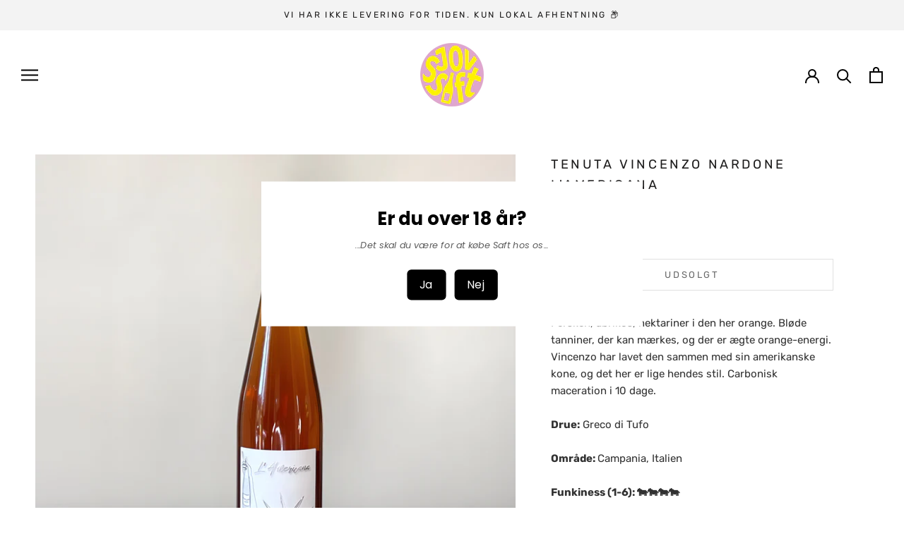

--- FILE ---
content_type: text/html; charset=utf-8
request_url: https://www.sjovsaft.dk/products/tenuta-vincenzo-nardone-lamericana
body_size: 21579
content:
<!doctype html>

<html class="no-js" lang="da">
  <head>
    <meta charset="utf-8"> 
    <meta http-equiv="X-UA-Compatible" content="IE=edge,chrome=1">
    <meta name="viewport" content="width=device-width, initial-scale=1.0, height=device-height, minimum-scale=1.0, maximum-scale=1.0">
    <meta name="theme-color" content="">

    <title>
      Tenuta Vincenzo Nardone L&#39;americana &ndash; Sjov Saft
    </title><meta name="description" content="Tenuta Vincenzo Nardone L&#39;americana Fersken, abrikos, nektariner i den her orange. Bløde tanniner, der kan mærkes, og der er ægte orange-energi. Vincenzo har lavet den sammen med sin amerikanske kone, og det her er lige hendes stil. Carbonisk maceration i 10 dage. Drue: Greco di Tufo Område: Campania, Italien Funkiness"><link rel="canonical" href="https://www.sjovsaft.dk/products/tenuta-vincenzo-nardone-lamericana"><link rel="shortcut icon" href="//www.sjovsaft.dk/cdn/shop/files/Sjov_Saft_Logo_Farve_9b3e051f-2c82-4f63-a3a4-00418f7d05e2_96x.png?v=1636443148" type="image/png"><meta property="og:type" content="product">
  <meta property="og:title" content="Tenuta Vincenzo Nardone L&#39;americana"><meta property="og:image" content="http://www.sjovsaft.dk/cdn/shop/files/6A0CB65F-BD77-4EFE-AE52-A840932E56D2.jpg?v=1694088933">
    <meta property="og:image:secure_url" content="https://www.sjovsaft.dk/cdn/shop/files/6A0CB65F-BD77-4EFE-AE52-A840932E56D2.jpg?v=1694088933">
    <meta property="og:image:width" content="3840">
    <meta property="og:image:height" content="3840"><meta property="product:price:amount" content="189,00">
  <meta property="product:price:currency" content="DKK"><meta property="og:description" content="Tenuta Vincenzo Nardone L&#39;americana Fersken, abrikos, nektariner i den her orange. Bløde tanniner, der kan mærkes, og der er ægte orange-energi. Vincenzo har lavet den sammen med sin amerikanske kone, og det her er lige hendes stil. Carbonisk maceration i 10 dage. Drue: Greco di Tufo Område: Campania, Italien Funkiness"><meta property="og:url" content="https://www.sjovsaft.dk/products/tenuta-vincenzo-nardone-lamericana">
<meta property="og:site_name" content="Sjov Saft"><meta name="twitter:card" content="summary"><meta name="twitter:title" content="Tenuta Vincenzo Nardone L&#39;americana">
  <meta name="twitter:description" content="
Tenuta Vincenzo Nardone L&#39;americana

Fersken, abrikos, nektariner i den her orange. Bløde tanniner, der kan mærkes, og der er ægte orange-energi. Vincenzo har lavet den sammen med sin amerikanske kone, og det her er lige hendes stil. Carbonisk maceration i 10 dage.
Drue: Greco di Tufo
Område: Campania, Italien
Funkiness (1-6): 🐄🐄🐄🐄
">
  <meta name="twitter:image" content="https://www.sjovsaft.dk/cdn/shop/files/6A0CB65F-BD77-4EFE-AE52-A840932E56D2_600x600_crop_center.jpg?v=1694088933">
    <style>
  @font-face {
  font-family: Rubik;
  font-weight: 400;
  font-style: normal;
  font-display: fallback;
  src: url("//www.sjovsaft.dk/cdn/fonts/rubik/rubik_n4.c2fb67c90aa34ecf8da34fc1da937ee9c0c27942.woff2") format("woff2"),
       url("//www.sjovsaft.dk/cdn/fonts/rubik/rubik_n4.d229bd4a6a25ec476a0829a74bf3657a5fd9aa36.woff") format("woff");
}

  @font-face {
  font-family: Rubik;
  font-weight: 400;
  font-style: normal;
  font-display: fallback;
  src: url("//www.sjovsaft.dk/cdn/fonts/rubik/rubik_n4.c2fb67c90aa34ecf8da34fc1da937ee9c0c27942.woff2") format("woff2"),
       url("//www.sjovsaft.dk/cdn/fonts/rubik/rubik_n4.d229bd4a6a25ec476a0829a74bf3657a5fd9aa36.woff") format("woff");
}


  @font-face {
  font-family: Rubik;
  font-weight: 700;
  font-style: normal;
  font-display: fallback;
  src: url("//www.sjovsaft.dk/cdn/fonts/rubik/rubik_n7.9ddb1ff19ac4667369e1c444a6663062e115e651.woff2") format("woff2"),
       url("//www.sjovsaft.dk/cdn/fonts/rubik/rubik_n7.2f2815a4763d5118fdb49ad25ccceea3eafcae92.woff") format("woff");
}

  @font-face {
  font-family: Rubik;
  font-weight: 400;
  font-style: italic;
  font-display: fallback;
  src: url("//www.sjovsaft.dk/cdn/fonts/rubik/rubik_i4.528fdfa8adf0c2cb49c0f6d132dcaffa910849d6.woff2") format("woff2"),
       url("//www.sjovsaft.dk/cdn/fonts/rubik/rubik_i4.937396c2106c0db7a4072bbcd373d4e3d0ab306b.woff") format("woff");
}

  @font-face {
  font-family: Rubik;
  font-weight: 700;
  font-style: italic;
  font-display: fallback;
  src: url("//www.sjovsaft.dk/cdn/fonts/rubik/rubik_i7.e37585fef76596b7b87ec84ca28db2ef5e3df433.woff2") format("woff2"),
       url("//www.sjovsaft.dk/cdn/fonts/rubik/rubik_i7.a18d51774424b841c335ca3a15ab66cba9fce8c1.woff") format("woff");
}


  :root {
    --heading-font-family : Rubik, sans-serif;
    --heading-font-weight : 400;
    --heading-font-style  : normal;

    --text-font-family : Rubik, sans-serif;
    --text-font-weight : 400;
    --text-font-style  : normal;

    --base-text-font-size   : 15px;
    --default-text-font-size: 14px;--background          : #ffffff;
    --background-rgb      : 255, 255, 255;
    --light-background    : #f3f3f3;
    --light-background-rgb: 243, 243, 243;
    --heading-color       : #1c1b1b;
    --text-color          : #323232;
    --text-color-rgb      : 50, 50, 50;
    --text-color-light    : #6a6a6a;
    --text-color-light-rgb: 106, 106, 106;
    --link-color          : #363636;
    --link-color-rgb      : 54, 54, 54;
    --border-color        : #e0e0e0;
    --border-color-rgb    : 224, 224, 224;

    --button-background    : #dea6cc;
    --button-background-rgb: 222, 166, 204;
    --button-text-color    : #ffffff;

    --header-background       : #ffffff;
    --header-heading-color    : #000000;
    --header-light-text-color : #ffffff;
    --header-border-color     : #d9d9d9;

    --footer-background    : #f3f3f3;
    --footer-text-color    : #6a6a6a;
    --footer-heading-color : #1c1b1b;
    --footer-border-color  : #dedede;

    --navigation-background      : #f3f3f3;
    --navigation-background-rgb  : 243, 243, 243;
    --navigation-text-color      : #5c5c5c;
    --navigation-text-color-light: rgba(92, 92, 92, 0.5);
    --navigation-border-color    : rgba(92, 92, 92, 0.25);

    --newsletter-popup-background     : #f3f3f3;
    --newsletter-popup-text-color     : #1c1b1b;
    --newsletter-popup-text-color-rgb : 28, 27, 27;

    --secondary-elements-background       : #323232;
    --secondary-elements-background-rgb   : 50, 50, 50;
    --secondary-elements-text-color       : #ffffff;
    --secondary-elements-text-color-light : rgba(255, 255, 255, 0.5);
    --secondary-elements-border-color     : rgba(255, 255, 255, 0.25);

    --product-sale-price-color    : #323232;
    --product-sale-price-color-rgb: 50, 50, 50;
    --product-star-rating: #f6a429;

    /* Shopify related variables */
    --payment-terms-background-color: #ffffff;

    /* Products */

    --horizontal-spacing-four-products-per-row: 20px;
        --horizontal-spacing-two-products-per-row : 20px;

    --vertical-spacing-four-products-per-row: 60px;
        --vertical-spacing-two-products-per-row : 75px;

    /* Animation */
    --drawer-transition-timing: cubic-bezier(0.645, 0.045, 0.355, 1);
    --header-base-height: 80px; /* We set a default for browsers that do not support CSS variables */

    /* Cursors */
    --cursor-zoom-in-svg    : url(//www.sjovsaft.dk/cdn/shop/t/14/assets/cursor-zoom-in.svg?v=128924621154882376551638357903);
    --cursor-zoom-in-2x-svg : url(//www.sjovsaft.dk/cdn/shop/t/14/assets/cursor-zoom-in-2x.svg?v=78040726522161800181638357903);
  }
</style>

<script>
  // IE11 does not have support for CSS variables, so we have to polyfill them
  if (!(((window || {}).CSS || {}).supports && window.CSS.supports('(--a: 0)'))) {
    const script = document.createElement('script');
    script.type = 'text/javascript';
    script.src = 'https://cdn.jsdelivr.net/npm/css-vars-ponyfill@2';
    script.onload = function() {
      cssVars({});
    };

    document.getElementsByTagName('head')[0].appendChild(script);
  }
</script>

    <script>window.performance && window.performance.mark && window.performance.mark('shopify.content_for_header.start');</script><meta id="shopify-digital-wallet" name="shopify-digital-wallet" content="/58200653980/digital_wallets/dialog">
<meta name="shopify-checkout-api-token" content="bba642875c4931f3490f2335d814587b">
<link rel="alternate" type="application/json+oembed" href="https://www.sjovsaft.dk/products/tenuta-vincenzo-nardone-lamericana.oembed">
<script async="async" src="/checkouts/internal/preloads.js?locale=da-DK"></script>
<script id="apple-pay-shop-capabilities" type="application/json">{"shopId":58200653980,"countryCode":"DK","currencyCode":"DKK","merchantCapabilities":["supports3DS"],"merchantId":"gid:\/\/shopify\/Shop\/58200653980","merchantName":"Sjov Saft","requiredBillingContactFields":["postalAddress","email","phone"],"requiredShippingContactFields":["postalAddress","email","phone"],"shippingType":"shipping","supportedNetworks":["visa","maestro","masterCard","amex"],"total":{"type":"pending","label":"Sjov Saft","amount":"1.00"},"shopifyPaymentsEnabled":true,"supportsSubscriptions":true}</script>
<script id="shopify-features" type="application/json">{"accessToken":"bba642875c4931f3490f2335d814587b","betas":["rich-media-storefront-analytics"],"domain":"www.sjovsaft.dk","predictiveSearch":true,"shopId":58200653980,"locale":"da"}</script>
<script>var Shopify = Shopify || {};
Shopify.shop = "sjov-saft.myshopify.com";
Shopify.locale = "da";
Shopify.currency = {"active":"DKK","rate":"1.0"};
Shopify.country = "DK";
Shopify.theme = {"name":"Prestige_Yes","id":127072764060,"schema_name":"Prestige","schema_version":"5.4.1","theme_store_id":855,"role":"main"};
Shopify.theme.handle = "null";
Shopify.theme.style = {"id":null,"handle":null};
Shopify.cdnHost = "www.sjovsaft.dk/cdn";
Shopify.routes = Shopify.routes || {};
Shopify.routes.root = "/";</script>
<script type="module">!function(o){(o.Shopify=o.Shopify||{}).modules=!0}(window);</script>
<script>!function(o){function n(){var o=[];function n(){o.push(Array.prototype.slice.apply(arguments))}return n.q=o,n}var t=o.Shopify=o.Shopify||{};t.loadFeatures=n(),t.autoloadFeatures=n()}(window);</script>
<script id="shop-js-analytics" type="application/json">{"pageType":"product"}</script>
<script defer="defer" async type="module" src="//www.sjovsaft.dk/cdn/shopifycloud/shop-js/modules/v2/client.init-shop-cart-sync_C8w7Thf0.da.esm.js"></script>
<script defer="defer" async type="module" src="//www.sjovsaft.dk/cdn/shopifycloud/shop-js/modules/v2/chunk.common_hABmsQwT.esm.js"></script>
<script type="module">
  await import("//www.sjovsaft.dk/cdn/shopifycloud/shop-js/modules/v2/client.init-shop-cart-sync_C8w7Thf0.da.esm.js");
await import("//www.sjovsaft.dk/cdn/shopifycloud/shop-js/modules/v2/chunk.common_hABmsQwT.esm.js");

  window.Shopify.SignInWithShop?.initShopCartSync?.({"fedCMEnabled":true,"windoidEnabled":true});

</script>
<script>(function() {
  var isLoaded = false;
  function asyncLoad() {
    if (isLoaded) return;
    isLoaded = true;
    var urls = ["https:\/\/tag.getdrip.com\/9692086.js?shop=sjov-saft.myshopify.com","https:\/\/static.rechargecdn.com\/assets\/js\/widget.min.js?shop=sjov-saft.myshopify.com","https:\/\/cyan-baud.cinaberis.com\/cache\/sjov-saft.myshopify.com\/script.js?c=1736550323323\u0026shop=sjov-saft.myshopify.com","https:\/\/apps.techdignity.com\/terms-and-conditions\/public\/js\/load-igt-app.js?shop=sjov-saft.myshopify.com","https:\/\/av-northern-apps.com\/js\/agecheckerplus_mG35tH2eGxRu7PQW.js?shop=sjov-saft.myshopify.com","https:\/\/cdn.hextom.com\/js\/eventpromotionbar.js?shop=sjov-saft.myshopify.com"];
    for (var i = 0; i < urls.length; i++) {
      var s = document.createElement('script');
      s.type = 'text/javascript';
      s.async = true;
      s.src = urls[i];
      var x = document.getElementsByTagName('script')[0];
      x.parentNode.insertBefore(s, x);
    }
  };
  if(window.attachEvent) {
    window.attachEvent('onload', asyncLoad);
  } else {
    window.addEventListener('load', asyncLoad, false);
  }
})();</script>
<script id="__st">var __st={"a":58200653980,"offset":3600,"reqid":"668c8eac-1cb8-4bd3-b132-bc59cd38bd76-1768665555","pageurl":"www.sjovsaft.dk\/products\/tenuta-vincenzo-nardone-lamericana","u":"c3e76076d4ea","p":"product","rtyp":"product","rid":7390186864796};</script>
<script>window.ShopifyPaypalV4VisibilityTracking = true;</script>
<script id="captcha-bootstrap">!function(){'use strict';const t='contact',e='account',n='new_comment',o=[[t,t],['blogs',n],['comments',n],[t,'customer']],c=[[e,'customer_login'],[e,'guest_login'],[e,'recover_customer_password'],[e,'create_customer']],r=t=>t.map((([t,e])=>`form[action*='/${t}']:not([data-nocaptcha='true']) input[name='form_type'][value='${e}']`)).join(','),a=t=>()=>t?[...document.querySelectorAll(t)].map((t=>t.form)):[];function s(){const t=[...o],e=r(t);return a(e)}const i='password',u='form_key',d=['recaptcha-v3-token','g-recaptcha-response','h-captcha-response',i],f=()=>{try{return window.sessionStorage}catch{return}},m='__shopify_v',_=t=>t.elements[u];function p(t,e,n=!1){try{const o=window.sessionStorage,c=JSON.parse(o.getItem(e)),{data:r}=function(t){const{data:e,action:n}=t;return t[m]||n?{data:e,action:n}:{data:t,action:n}}(c);for(const[e,n]of Object.entries(r))t.elements[e]&&(t.elements[e].value=n);n&&o.removeItem(e)}catch(o){console.error('form repopulation failed',{error:o})}}const l='form_type',E='cptcha';function T(t){t.dataset[E]=!0}const w=window,h=w.document,L='Shopify',v='ce_forms',y='captcha';let A=!1;((t,e)=>{const n=(g='f06e6c50-85a8-45c8-87d0-21a2b65856fe',I='https://cdn.shopify.com/shopifycloud/storefront-forms-hcaptcha/ce_storefront_forms_captcha_hcaptcha.v1.5.2.iife.js',D={infoText:'Beskyttet af hCaptcha',privacyText:'Beskyttelse af persondata',termsText:'Vilkår'},(t,e,n)=>{const o=w[L][v],c=o.bindForm;if(c)return c(t,g,e,D).then(n);var r;o.q.push([[t,g,e,D],n]),r=I,A||(h.body.append(Object.assign(h.createElement('script'),{id:'captcha-provider',async:!0,src:r})),A=!0)});var g,I,D;w[L]=w[L]||{},w[L][v]=w[L][v]||{},w[L][v].q=[],w[L][y]=w[L][y]||{},w[L][y].protect=function(t,e){n(t,void 0,e),T(t)},Object.freeze(w[L][y]),function(t,e,n,w,h,L){const[v,y,A,g]=function(t,e,n){const i=e?o:[],u=t?c:[],d=[...i,...u],f=r(d),m=r(i),_=r(d.filter((([t,e])=>n.includes(e))));return[a(f),a(m),a(_),s()]}(w,h,L),I=t=>{const e=t.target;return e instanceof HTMLFormElement?e:e&&e.form},D=t=>v().includes(t);t.addEventListener('submit',(t=>{const e=I(t);if(!e)return;const n=D(e)&&!e.dataset.hcaptchaBound&&!e.dataset.recaptchaBound,o=_(e),c=g().includes(e)&&(!o||!o.value);(n||c)&&t.preventDefault(),c&&!n&&(function(t){try{if(!f())return;!function(t){const e=f();if(!e)return;const n=_(t);if(!n)return;const o=n.value;o&&e.removeItem(o)}(t);const e=Array.from(Array(32),(()=>Math.random().toString(36)[2])).join('');!function(t,e){_(t)||t.append(Object.assign(document.createElement('input'),{type:'hidden',name:u})),t.elements[u].value=e}(t,e),function(t,e){const n=f();if(!n)return;const o=[...t.querySelectorAll(`input[type='${i}']`)].map((({name:t})=>t)),c=[...d,...o],r={};for(const[a,s]of new FormData(t).entries())c.includes(a)||(r[a]=s);n.setItem(e,JSON.stringify({[m]:1,action:t.action,data:r}))}(t,e)}catch(e){console.error('failed to persist form',e)}}(e),e.submit())}));const S=(t,e)=>{t&&!t.dataset[E]&&(n(t,e.some((e=>e===t))),T(t))};for(const o of['focusin','change'])t.addEventListener(o,(t=>{const e=I(t);D(e)&&S(e,y())}));const B=e.get('form_key'),M=e.get(l),P=B&&M;t.addEventListener('DOMContentLoaded',(()=>{const t=y();if(P)for(const e of t)e.elements[l].value===M&&p(e,B);[...new Set([...A(),...v().filter((t=>'true'===t.dataset.shopifyCaptcha))])].forEach((e=>S(e,t)))}))}(h,new URLSearchParams(w.location.search),n,t,e,['guest_login'])})(!1,!0)}();</script>
<script integrity="sha256-4kQ18oKyAcykRKYeNunJcIwy7WH5gtpwJnB7kiuLZ1E=" data-source-attribution="shopify.loadfeatures" defer="defer" src="//www.sjovsaft.dk/cdn/shopifycloud/storefront/assets/storefront/load_feature-a0a9edcb.js" crossorigin="anonymous"></script>
<script data-source-attribution="shopify.dynamic_checkout.dynamic.init">var Shopify=Shopify||{};Shopify.PaymentButton=Shopify.PaymentButton||{isStorefrontPortableWallets:!0,init:function(){window.Shopify.PaymentButton.init=function(){};var t=document.createElement("script");t.src="https://www.sjovsaft.dk/cdn/shopifycloud/portable-wallets/latest/portable-wallets.da.js",t.type="module",document.head.appendChild(t)}};
</script>
<script data-source-attribution="shopify.dynamic_checkout.buyer_consent">
  function portableWalletsHideBuyerConsent(e){var t=document.getElementById("shopify-buyer-consent"),n=document.getElementById("shopify-subscription-policy-button");t&&n&&(t.classList.add("hidden"),t.setAttribute("aria-hidden","true"),n.removeEventListener("click",e))}function portableWalletsShowBuyerConsent(e){var t=document.getElementById("shopify-buyer-consent"),n=document.getElementById("shopify-subscription-policy-button");t&&n&&(t.classList.remove("hidden"),t.removeAttribute("aria-hidden"),n.addEventListener("click",e))}window.Shopify?.PaymentButton&&(window.Shopify.PaymentButton.hideBuyerConsent=portableWalletsHideBuyerConsent,window.Shopify.PaymentButton.showBuyerConsent=portableWalletsShowBuyerConsent);
</script>
<script>
  function portableWalletsCleanup(e){e&&e.src&&console.error("Failed to load portable wallets script "+e.src);var t=document.querySelectorAll("shopify-accelerated-checkout .shopify-payment-button__skeleton, shopify-accelerated-checkout-cart .wallet-cart-button__skeleton"),e=document.getElementById("shopify-buyer-consent");for(let e=0;e<t.length;e++)t[e].remove();e&&e.remove()}function portableWalletsNotLoadedAsModule(e){e instanceof ErrorEvent&&"string"==typeof e.message&&e.message.includes("import.meta")&&"string"==typeof e.filename&&e.filename.includes("portable-wallets")&&(window.removeEventListener("error",portableWalletsNotLoadedAsModule),window.Shopify.PaymentButton.failedToLoad=e,"loading"===document.readyState?document.addEventListener("DOMContentLoaded",window.Shopify.PaymentButton.init):window.Shopify.PaymentButton.init())}window.addEventListener("error",portableWalletsNotLoadedAsModule);
</script>

<script type="module" src="https://www.sjovsaft.dk/cdn/shopifycloud/portable-wallets/latest/portable-wallets.da.js" onError="portableWalletsCleanup(this)" crossorigin="anonymous"></script>
<script nomodule>
  document.addEventListener("DOMContentLoaded", portableWalletsCleanup);
</script>

<script id='scb4127' type='text/javascript' async='' src='https://www.sjovsaft.dk/cdn/shopifycloud/privacy-banner/storefront-banner.js'></script><link id="shopify-accelerated-checkout-styles" rel="stylesheet" media="screen" href="https://www.sjovsaft.dk/cdn/shopifycloud/portable-wallets/latest/accelerated-checkout-backwards-compat.css" crossorigin="anonymous">
<style id="shopify-accelerated-checkout-cart">
        #shopify-buyer-consent {
  margin-top: 1em;
  display: inline-block;
  width: 100%;
}

#shopify-buyer-consent.hidden {
  display: none;
}

#shopify-subscription-policy-button {
  background: none;
  border: none;
  padding: 0;
  text-decoration: underline;
  font-size: inherit;
  cursor: pointer;
}

#shopify-subscription-policy-button::before {
  box-shadow: none;
}

      </style>

<script>window.performance && window.performance.mark && window.performance.mark('shopify.content_for_header.end');</script>

    <link rel="stylesheet" href="//www.sjovsaft.dk/cdn/shop/t/14/assets/theme.css?v=66344670948296722091642957870">

    <script>// This allows to expose several variables to the global scope, to be used in scripts
      window.theme = {
        pageType: "product",
        moneyFormat: "{{amount_with_comma_separator}} kr",
        moneyWithCurrencyFormat: "{{amount_with_comma_separator}} DKK",
        currencyCodeEnabled: false,
        productImageSize: "natural",
        searchMode: "product",
        showPageTransition: false,
        showElementStaggering: false,
        showImageZooming: false
      };

      window.routes = {
        rootUrl: "\/",
        rootUrlWithoutSlash: '',
        cartUrl: "\/cart",
        cartAddUrl: "\/cart\/add",
        cartChangeUrl: "\/cart\/change",
        searchUrl: "\/search",
        productRecommendationsUrl: "\/recommendations\/products"
      };

      window.languages = {
        cartAddNote: "Tilføj besked...",
        cartEditNote: "Rediger note",
        productImageLoadingError: "Dette billede kunne ikke indlæses. Prøv at genindlæse siden.",
        productFormAddToCart: "Tilføj til Saftkurv",
        productFormUnavailable: "Ikke tilgængelig",
        productFormSoldOut: "Udsolgt",
        shippingEstimatorOneResult: "1 mulighed tilgængelig:",
        shippingEstimatorMoreResults: "{{count}} muligheder tilgængelige:",
        shippingEstimatorNoResults: "Levering er desværre ikke mulig"
      };

      window.lazySizesConfig = {
        loadHidden: false,
        hFac: 0.5,
        expFactor: 2,
        ricTimeout: 150,
        lazyClass: 'Image--lazyLoad',
        loadingClass: 'Image--lazyLoading',
        loadedClass: 'Image--lazyLoaded'
      };

      document.documentElement.className = document.documentElement.className.replace('no-js', 'js');
      document.documentElement.style.setProperty('--window-height', window.innerHeight + 'px');

      // We do a quick detection of some features (we could use Modernizr but for so little...)
      (function() {
        document.documentElement.className += ((window.CSS && window.CSS.supports('(position: sticky) or (position: -webkit-sticky)')) ? ' supports-sticky' : ' no-supports-sticky');
        document.documentElement.className += (window.matchMedia('(-moz-touch-enabled: 1), (hover: none)')).matches ? ' no-supports-hover' : ' supports-hover';
      }());

      
    </script>

    <script src="//www.sjovsaft.dk/cdn/shop/t/14/assets/lazysizes.min.js?v=174358363404432586981636549875" async></script><script src="//www.sjovsaft.dk/cdn/shop/t/14/assets/libs.min.js?v=26178543184394469741636549875" defer></script>
    <script src="//www.sjovsaft.dk/cdn/shop/t/14/assets/theme.js?v=80261777382783036431639370831" defer></script>
    <script src="//www.sjovsaft.dk/cdn/shop/t/14/assets/custom.js?v=21074460600056291011639513115" defer></script>

    <script>
      (function () {
        window.onpageshow = function() {
          if (window.theme.showPageTransition) {
            var pageTransition = document.querySelector('.PageTransition');

            if (pageTransition) {
              pageTransition.style.visibility = 'visible';
              pageTransition.style.opacity = '0';
            }
          }

          // When the page is loaded from the cache, we have to reload the cart content
          document.documentElement.dispatchEvent(new CustomEvent('cart:refresh', {
            bubbles: true
          }));
        };
      })();
    </script>

    
  <script type="application/ld+json">
  {
    "@context": "http://schema.org",
    "@type": "Product",
    "offers": [{
          "@type": "Offer",
          "name": "Default Title",
          "availability":"https://schema.org/OutOfStock",
          "price": 189.0,
          "priceCurrency": "DKK",
          "priceValidUntil": "2026-01-27","sku": "523","url": "/products/tenuta-vincenzo-nardone-lamericana?variant=41900808765596"
        }
],
    "brand": {
      "name": "Sjov Saft"
    },
    "name": "Tenuta Vincenzo Nardone L'americana",
    "description": "\nTenuta Vincenzo Nardone L'americana\n\nFersken, abrikos, nektariner i den her orange. Bløde tanniner, der kan mærkes, og der er ægte orange-energi. Vincenzo har lavet den sammen med sin amerikanske kone, og det her er lige hendes stil. Carbonisk maceration i 10 dage.\nDrue: Greco di Tufo\nOmråde: Campania, Italien\nFunkiness (1-6): 🐄🐄🐄🐄\n",
    "category": "orange",
    "url": "/products/tenuta-vincenzo-nardone-lamericana",
    "sku": "523",
    "image": {
      "@type": "ImageObject",
      "url": "https://www.sjovsaft.dk/cdn/shop/files/6A0CB65F-BD77-4EFE-AE52-A840932E56D2_1024x.jpg?v=1694088933",
      "image": "https://www.sjovsaft.dk/cdn/shop/files/6A0CB65F-BD77-4EFE-AE52-A840932E56D2_1024x.jpg?v=1694088933",
      "name": "Tenuta Vincenzo Nardone L'americana",
      "width": "1024",
      "height": "1024"
    }
  }
  </script>



  <script type="application/ld+json">
  {
    "@context": "http://schema.org",
    "@type": "BreadcrumbList",
  "itemListElement": [{
      "@type": "ListItem",
      "position": 1,
      "name": "Hjem",
      "item": "https://www.sjovsaft.dk"
    },{
          "@type": "ListItem",
          "position": 2,
          "name": "Tenuta Vincenzo Nardone L'americana",
          "item": "https://www.sjovsaft.dk/products/tenuta-vincenzo-nardone-lamericana"
        }]
  }
  </script>

    
    
    <!-- Meta Pixel Code -->
<script>
!function(f,b,e,v,n,t,s)
{if(f.fbq)return;n=f.fbq=function(){n.callMethod?
n.callMethod.apply(n,arguments):n.queue.push(arguments)};
if(!f._fbq)f._fbq=n;n.push=n;n.loaded=!0;n.version='2.0';
n.queue=[];t=b.createElement(e);t.async=!0;
t.src=v;s=b.getElementsByTagName(e)[0];
s.parentNode.insertBefore(t,s)}(window, document,'script',
'https://connect.facebook.net/en_US/fbevents.js');
fbq('init', '1337445943302760');
fbq('track', 'PageView');
</script>
<noscript><img height="1" width="1" style="display:none"
src="https://www.facebook.com/tr?id=1337445943302760&ev=PageView&noscript=1"
/></noscript>
<!-- End Meta Pixel Code -->
     
    
  <!-- BEGIN app block: shopify://apps/drip-email-marketing-popup/blocks/drip_shopify_snippet/0c4de56d-b2fa-4621-acea-6293bc16aba8 --><!-- Drip -->
<script type="text/javascript">
  var _dcq = _dcq || [];
  var _dcs = _dcs || {};

  (function() {
    var dc = document.createElement('script');

    dc.type = 'text/javascript'; dc.async = true;
    
      dc.src = 'https://tag.getdrip.com/9692086.js';
    
    var s = document.getElementsByTagName('script')[0];
    s.parentNode.insertBefore(dc, s);
  })();

  
    _dcq.push(['recordProductView', {"id":7390186864796,"title":"Tenuta Vincenzo Nardone L'americana","handle":"tenuta-vincenzo-nardone-lamericana","description":"\u003cmeta charset=\"UTF-8\"\u003e\n\u003ch1 data-mce-fragment=\"1\" class=\"ProductItem-details-title\" data-content-field=\"title\" id=\"yui_3_17_2_1_1635234421147_6988\"\u003eTenuta Vincenzo Nardone L'americana\u003c\/h1\u003e\n\u003cdiv data-mce-fragment=\"1\" class=\"ProductItem-details-excerpt\" data-content-field=\"excerpt\"\u003e\n\u003cp data-mce-fragment=\"1\" class=\"\"\u003eFersken, abrikos, nektariner i den her orange. Bløde tanniner, der kan mærkes, og der er ægte orange-energi. Vincenzo har lavet den sammen med sin amerikanske kone, og det her er lige hendes stil. Carbonisk maceration i 10 dage.\u003c\/p\u003e\n\u003cp data-mce-fragment=\"1\" class=\"\"\u003e\u003cstrong data-mce-fragment=\"1\"\u003eDrue:\u003c\/strong\u003e Greco di Tufo\u003c\/p\u003e\n\u003cp data-mce-fragment=\"1\" class=\"\"\u003e\u003cstrong data-mce-fragment=\"1\"\u003eOmråde: \u003c\/strong\u003eCampania, Italien\u003c\/p\u003e\n\u003cp data-mce-fragment=\"1\" class=\"\"\u003e\u003cmeta charset=\"utf-8\"\u003e\u003cstrong\u003eFunkiness (1-6): 🐄🐄🐄🐄\u003c\/strong\u003e\u003c\/p\u003e\n\u003c\/div\u003e","published_at":"2022-09-01T13:11:47+02:00","created_at":"2022-09-01T13:08:57+02:00","vendor":"Sjov Saft","type":"orange","tags":["Naturvin","orange","populær"],"price":18900,"price_min":18900,"price_max":18900,"available":false,"price_varies":false,"compare_at_price":null,"compare_at_price_min":0,"compare_at_price_max":0,"compare_at_price_varies":false,"variants":[{"id":41900808765596,"title":"Default Title","option1":"Default Title","option2":null,"option3":null,"sku":"523","requires_shipping":true,"taxable":true,"featured_image":null,"available":false,"name":"Tenuta Vincenzo Nardone L'americana","public_title":null,"options":["Default Title"],"price":18900,"weight":750,"compare_at_price":null,"inventory_management":"shopify","barcode":null,"requires_selling_plan":false,"selling_plan_allocations":[]}],"images":["\/\/www.sjovsaft.dk\/cdn\/shop\/files\/6A0CB65F-BD77-4EFE-AE52-A840932E56D2.jpg?v=1694088933"],"featured_image":"\/\/www.sjovsaft.dk\/cdn\/shop\/files\/6A0CB65F-BD77-4EFE-AE52-A840932E56D2.jpg?v=1694088933","options":["Title"],"media":[{"alt":null,"id":43283453968709,"position":1,"preview_image":{"aspect_ratio":1.0,"height":3840,"width":3840,"src":"\/\/www.sjovsaft.dk\/cdn\/shop\/files\/6A0CB65F-BD77-4EFE-AE52-A840932E56D2.jpg?v=1694088933"},"aspect_ratio":1.0,"height":3840,"media_type":"image","src":"\/\/www.sjovsaft.dk\/cdn\/shop\/files\/6A0CB65F-BD77-4EFE-AE52-A840932E56D2.jpg?v=1694088933","width":3840}],"requires_selling_plan":false,"selling_plan_groups":[],"content":"\u003cmeta charset=\"UTF-8\"\u003e\n\u003ch1 data-mce-fragment=\"1\" class=\"ProductItem-details-title\" data-content-field=\"title\" id=\"yui_3_17_2_1_1635234421147_6988\"\u003eTenuta Vincenzo Nardone L'americana\u003c\/h1\u003e\n\u003cdiv data-mce-fragment=\"1\" class=\"ProductItem-details-excerpt\" data-content-field=\"excerpt\"\u003e\n\u003cp data-mce-fragment=\"1\" class=\"\"\u003eFersken, abrikos, nektariner i den her orange. Bløde tanniner, der kan mærkes, og der er ægte orange-energi. Vincenzo har lavet den sammen med sin amerikanske kone, og det her er lige hendes stil. Carbonisk maceration i 10 dage.\u003c\/p\u003e\n\u003cp data-mce-fragment=\"1\" class=\"\"\u003e\u003cstrong data-mce-fragment=\"1\"\u003eDrue:\u003c\/strong\u003e Greco di Tufo\u003c\/p\u003e\n\u003cp data-mce-fragment=\"1\" class=\"\"\u003e\u003cstrong data-mce-fragment=\"1\"\u003eOmråde: \u003c\/strong\u003eCampania, Italien\u003c\/p\u003e\n\u003cp data-mce-fragment=\"1\" class=\"\"\u003e\u003cmeta charset=\"utf-8\"\u003e\u003cstrong\u003eFunkiness (1-6): 🐄🐄🐄🐄\u003c\/strong\u003e\u003c\/p\u003e\n\u003c\/div\u003e"}, [606362304837,607162433861,274173919388], 'DKK', '/products/tenuta-vincenzo-nardone-lamericana']);
  

  

  // Fallback: Check for cart data from web pixel (page_viewed events)
  if (sessionStorage.getItem("dripCartData")) {
    _dcq.push(["track", "Updated a cart", JSON.parse(sessionStorage.getItem("dripCartData"))])
    sessionStorage.removeItem("dripCartData")
  }

  // Real-time cart observation using PerformanceObserver
  // This fires immediately when cart changes, without requiring page navigation
  // Only enabled when web pixel is installed (sets dripWebPixelActive flag)
  (function() {
    if (!sessionStorage.getItem("dripWebPixelActive")) return;

    var storefrontUrl = 'https://www.sjovsaft.dk';
    var lastSentCartState = null;

    function getCartStateKey(cart) {
      return cart.token + '|' + cart.items.map(function(item) {
        return item.variant_id + ':' + item.quantity;
      }).sort().join(',');
    }

    function formatCartForDrip(cart) {
      return {
        provider: "shopify",
        cart_id: cart.token,
        grand_total: (cart.total_price / 100).toFixed(2),
        currency: cart.currency,
        cart_url: storefrontUrl + "/cart",
        items: cart.items.map(function(item) {
          return {
            product_id: "gid://shopify/Product/" + item.product_id,
            variant_id: "gid://shopify/ProductVariant/" + item.variant_id,
            sku: item.sku,
            quantity: item.quantity,
            title: item.product_title,
            name: item.product_title,
            price: (item.price / 100).toFixed(2),
            product_url: storefrontUrl + item.url,
            image_url: item.image,
            vendor: item.vendor,
            product_type: item.product_type,
            total: (item.line_price / 100).toFixed(2)
          };
        })
      };
    }

    function fetchAndSendCart() {
      fetch('/cart.json')
        .then(function(response) {
          if (!response.ok) throw new Error('Cart fetch failed');
          return response.json();
        })
        .then(function(cart) {
          if (cart.item_count === 0) {
            lastSentCartState = null;
            return;
          }
          var cartStateKey = getCartStateKey(cart);
          if (cartStateKey === lastSentCartState) return;
          lastSentCartState = cartStateKey;
          _dcq.push(["track", "Updated a cart", formatCartForDrip(cart)]);
          sessionStorage.removeItem("dripCartData");
        })
        .catch(function() {});
    }

    if (typeof PerformanceObserver !== 'undefined') {
      new PerformanceObserver(function(list) {
        list.getEntries().forEach(function(entry) {
          if (/\/cart\/(add|change|update|clear)/.test(entry.name)) {
            fetchAndSendCart();
          }
        });
      }).observe({ entryTypes: ['resource'] });
    }
  })();

</script>
<!-- end Drip -->


<!-- END app block --><link href="https://monorail-edge.shopifysvc.com" rel="dns-prefetch">
<script>(function(){if ("sendBeacon" in navigator && "performance" in window) {try {var session_token_from_headers = performance.getEntriesByType('navigation')[0].serverTiming.find(x => x.name == '_s').description;} catch {var session_token_from_headers = undefined;}var session_cookie_matches = document.cookie.match(/_shopify_s=([^;]*)/);var session_token_from_cookie = session_cookie_matches && session_cookie_matches.length === 2 ? session_cookie_matches[1] : "";var session_token = session_token_from_headers || session_token_from_cookie || "";function handle_abandonment_event(e) {var entries = performance.getEntries().filter(function(entry) {return /monorail-edge.shopifysvc.com/.test(entry.name);});if (!window.abandonment_tracked && entries.length === 0) {window.abandonment_tracked = true;var currentMs = Date.now();var navigation_start = performance.timing.navigationStart;var payload = {shop_id: 58200653980,url: window.location.href,navigation_start,duration: currentMs - navigation_start,session_token,page_type: "product"};window.navigator.sendBeacon("https://monorail-edge.shopifysvc.com/v1/produce", JSON.stringify({schema_id: "online_store_buyer_site_abandonment/1.1",payload: payload,metadata: {event_created_at_ms: currentMs,event_sent_at_ms: currentMs}}));}}window.addEventListener('pagehide', handle_abandonment_event);}}());</script>
<script id="web-pixels-manager-setup">(function e(e,d,r,n,o){if(void 0===o&&(o={}),!Boolean(null===(a=null===(i=window.Shopify)||void 0===i?void 0:i.analytics)||void 0===a?void 0:a.replayQueue)){var i,a;window.Shopify=window.Shopify||{};var t=window.Shopify;t.analytics=t.analytics||{};var s=t.analytics;s.replayQueue=[],s.publish=function(e,d,r){return s.replayQueue.push([e,d,r]),!0};try{self.performance.mark("wpm:start")}catch(e){}var l=function(){var e={modern:/Edge?\/(1{2}[4-9]|1[2-9]\d|[2-9]\d{2}|\d{4,})\.\d+(\.\d+|)|Firefox\/(1{2}[4-9]|1[2-9]\d|[2-9]\d{2}|\d{4,})\.\d+(\.\d+|)|Chrom(ium|e)\/(9{2}|\d{3,})\.\d+(\.\d+|)|(Maci|X1{2}).+ Version\/(15\.\d+|(1[6-9]|[2-9]\d|\d{3,})\.\d+)([,.]\d+|)( \(\w+\)|)( Mobile\/\w+|) Safari\/|Chrome.+OPR\/(9{2}|\d{3,})\.\d+\.\d+|(CPU[ +]OS|iPhone[ +]OS|CPU[ +]iPhone|CPU IPhone OS|CPU iPad OS)[ +]+(15[._]\d+|(1[6-9]|[2-9]\d|\d{3,})[._]\d+)([._]\d+|)|Android:?[ /-](13[3-9]|1[4-9]\d|[2-9]\d{2}|\d{4,})(\.\d+|)(\.\d+|)|Android.+Firefox\/(13[5-9]|1[4-9]\d|[2-9]\d{2}|\d{4,})\.\d+(\.\d+|)|Android.+Chrom(ium|e)\/(13[3-9]|1[4-9]\d|[2-9]\d{2}|\d{4,})\.\d+(\.\d+|)|SamsungBrowser\/([2-9]\d|\d{3,})\.\d+/,legacy:/Edge?\/(1[6-9]|[2-9]\d|\d{3,})\.\d+(\.\d+|)|Firefox\/(5[4-9]|[6-9]\d|\d{3,})\.\d+(\.\d+|)|Chrom(ium|e)\/(5[1-9]|[6-9]\d|\d{3,})\.\d+(\.\d+|)([\d.]+$|.*Safari\/(?![\d.]+ Edge\/[\d.]+$))|(Maci|X1{2}).+ Version\/(10\.\d+|(1[1-9]|[2-9]\d|\d{3,})\.\d+)([,.]\d+|)( \(\w+\)|)( Mobile\/\w+|) Safari\/|Chrome.+OPR\/(3[89]|[4-9]\d|\d{3,})\.\d+\.\d+|(CPU[ +]OS|iPhone[ +]OS|CPU[ +]iPhone|CPU IPhone OS|CPU iPad OS)[ +]+(10[._]\d+|(1[1-9]|[2-9]\d|\d{3,})[._]\d+)([._]\d+|)|Android:?[ /-](13[3-9]|1[4-9]\d|[2-9]\d{2}|\d{4,})(\.\d+|)(\.\d+|)|Mobile Safari.+OPR\/([89]\d|\d{3,})\.\d+\.\d+|Android.+Firefox\/(13[5-9]|1[4-9]\d|[2-9]\d{2}|\d{4,})\.\d+(\.\d+|)|Android.+Chrom(ium|e)\/(13[3-9]|1[4-9]\d|[2-9]\d{2}|\d{4,})\.\d+(\.\d+|)|Android.+(UC? ?Browser|UCWEB|U3)[ /]?(15\.([5-9]|\d{2,})|(1[6-9]|[2-9]\d|\d{3,})\.\d+)\.\d+|SamsungBrowser\/(5\.\d+|([6-9]|\d{2,})\.\d+)|Android.+MQ{2}Browser\/(14(\.(9|\d{2,})|)|(1[5-9]|[2-9]\d|\d{3,})(\.\d+|))(\.\d+|)|K[Aa][Ii]OS\/(3\.\d+|([4-9]|\d{2,})\.\d+)(\.\d+|)/},d=e.modern,r=e.legacy,n=navigator.userAgent;return n.match(d)?"modern":n.match(r)?"legacy":"unknown"}(),u="modern"===l?"modern":"legacy",c=(null!=n?n:{modern:"",legacy:""})[u],f=function(e){return[e.baseUrl,"/wpm","/b",e.hashVersion,"modern"===e.buildTarget?"m":"l",".js"].join("")}({baseUrl:d,hashVersion:r,buildTarget:u}),m=function(e){var d=e.version,r=e.bundleTarget,n=e.surface,o=e.pageUrl,i=e.monorailEndpoint;return{emit:function(e){var a=e.status,t=e.errorMsg,s=(new Date).getTime(),l=JSON.stringify({metadata:{event_sent_at_ms:s},events:[{schema_id:"web_pixels_manager_load/3.1",payload:{version:d,bundle_target:r,page_url:o,status:a,surface:n,error_msg:t},metadata:{event_created_at_ms:s}}]});if(!i)return console&&console.warn&&console.warn("[Web Pixels Manager] No Monorail endpoint provided, skipping logging."),!1;try{return self.navigator.sendBeacon.bind(self.navigator)(i,l)}catch(e){}var u=new XMLHttpRequest;try{return u.open("POST",i,!0),u.setRequestHeader("Content-Type","text/plain"),u.send(l),!0}catch(e){return console&&console.warn&&console.warn("[Web Pixels Manager] Got an unhandled error while logging to Monorail."),!1}}}}({version:r,bundleTarget:l,surface:e.surface,pageUrl:self.location.href,monorailEndpoint:e.monorailEndpoint});try{o.browserTarget=l,function(e){var d=e.src,r=e.async,n=void 0===r||r,o=e.onload,i=e.onerror,a=e.sri,t=e.scriptDataAttributes,s=void 0===t?{}:t,l=document.createElement("script"),u=document.querySelector("head"),c=document.querySelector("body");if(l.async=n,l.src=d,a&&(l.integrity=a,l.crossOrigin="anonymous"),s)for(var f in s)if(Object.prototype.hasOwnProperty.call(s,f))try{l.dataset[f]=s[f]}catch(e){}if(o&&l.addEventListener("load",o),i&&l.addEventListener("error",i),u)u.appendChild(l);else{if(!c)throw new Error("Did not find a head or body element to append the script");c.appendChild(l)}}({src:f,async:!0,onload:function(){if(!function(){var e,d;return Boolean(null===(d=null===(e=window.Shopify)||void 0===e?void 0:e.analytics)||void 0===d?void 0:d.initialized)}()){var d=window.webPixelsManager.init(e)||void 0;if(d){var r=window.Shopify.analytics;r.replayQueue.forEach((function(e){var r=e[0],n=e[1],o=e[2];d.publishCustomEvent(r,n,o)})),r.replayQueue=[],r.publish=d.publishCustomEvent,r.visitor=d.visitor,r.initialized=!0}}},onerror:function(){return m.emit({status:"failed",errorMsg:"".concat(f," has failed to load")})},sri:function(e){var d=/^sha384-[A-Za-z0-9+/=]+$/;return"string"==typeof e&&d.test(e)}(c)?c:"",scriptDataAttributes:o}),m.emit({status:"loading"})}catch(e){m.emit({status:"failed",errorMsg:(null==e?void 0:e.message)||"Unknown error"})}}})({shopId: 58200653980,storefrontBaseUrl: "https://www.sjovsaft.dk",extensionsBaseUrl: "https://extensions.shopifycdn.com/cdn/shopifycloud/web-pixels-manager",monorailEndpoint: "https://monorail-edge.shopifysvc.com/unstable/produce_batch",surface: "storefront-renderer",enabledBetaFlags: ["2dca8a86"],webPixelsConfigList: [{"id":"344359237","configuration":"{\"pixel_id\":\"1337445943302760\",\"pixel_type\":\"facebook_pixel\",\"metaapp_system_user_token\":\"-\"}","eventPayloadVersion":"v1","runtimeContext":"OPEN","scriptVersion":"ca16bc87fe92b6042fbaa3acc2fbdaa6","type":"APP","apiClientId":2329312,"privacyPurposes":["ANALYTICS","MARKETING","SALE_OF_DATA"],"dataSharingAdjustments":{"protectedCustomerApprovalScopes":["read_customer_address","read_customer_email","read_customer_name","read_customer_personal_data","read_customer_phone"]}},{"id":"shopify-app-pixel","configuration":"{}","eventPayloadVersion":"v1","runtimeContext":"STRICT","scriptVersion":"0450","apiClientId":"shopify-pixel","type":"APP","privacyPurposes":["ANALYTICS","MARKETING"]},{"id":"shopify-custom-pixel","eventPayloadVersion":"v1","runtimeContext":"LAX","scriptVersion":"0450","apiClientId":"shopify-pixel","type":"CUSTOM","privacyPurposes":["ANALYTICS","MARKETING"]}],isMerchantRequest: false,initData: {"shop":{"name":"Sjov Saft","paymentSettings":{"currencyCode":"DKK"},"myshopifyDomain":"sjov-saft.myshopify.com","countryCode":"DK","storefrontUrl":"https:\/\/www.sjovsaft.dk"},"customer":null,"cart":null,"checkout":null,"productVariants":[{"price":{"amount":189.0,"currencyCode":"DKK"},"product":{"title":"Tenuta Vincenzo Nardone L'americana","vendor":"Sjov Saft","id":"7390186864796","untranslatedTitle":"Tenuta Vincenzo Nardone L'americana","url":"\/products\/tenuta-vincenzo-nardone-lamericana","type":"orange"},"id":"41900808765596","image":{"src":"\/\/www.sjovsaft.dk\/cdn\/shop\/files\/6A0CB65F-BD77-4EFE-AE52-A840932E56D2.jpg?v=1694088933"},"sku":"523","title":"Default Title","untranslatedTitle":"Default Title"}],"purchasingCompany":null},},"https://www.sjovsaft.dk/cdn","fcfee988w5aeb613cpc8e4bc33m6693e112",{"modern":"","legacy":""},{"shopId":"58200653980","storefrontBaseUrl":"https:\/\/www.sjovsaft.dk","extensionBaseUrl":"https:\/\/extensions.shopifycdn.com\/cdn\/shopifycloud\/web-pixels-manager","surface":"storefront-renderer","enabledBetaFlags":"[\"2dca8a86\"]","isMerchantRequest":"false","hashVersion":"fcfee988w5aeb613cpc8e4bc33m6693e112","publish":"custom","events":"[[\"page_viewed\",{}],[\"product_viewed\",{\"productVariant\":{\"price\":{\"amount\":189.0,\"currencyCode\":\"DKK\"},\"product\":{\"title\":\"Tenuta Vincenzo Nardone L'americana\",\"vendor\":\"Sjov Saft\",\"id\":\"7390186864796\",\"untranslatedTitle\":\"Tenuta Vincenzo Nardone L'americana\",\"url\":\"\/products\/tenuta-vincenzo-nardone-lamericana\",\"type\":\"orange\"},\"id\":\"41900808765596\",\"image\":{\"src\":\"\/\/www.sjovsaft.dk\/cdn\/shop\/files\/6A0CB65F-BD77-4EFE-AE52-A840932E56D2.jpg?v=1694088933\"},\"sku\":\"523\",\"title\":\"Default Title\",\"untranslatedTitle\":\"Default Title\"}}]]"});</script><script>
  window.ShopifyAnalytics = window.ShopifyAnalytics || {};
  window.ShopifyAnalytics.meta = window.ShopifyAnalytics.meta || {};
  window.ShopifyAnalytics.meta.currency = 'DKK';
  var meta = {"product":{"id":7390186864796,"gid":"gid:\/\/shopify\/Product\/7390186864796","vendor":"Sjov Saft","type":"orange","handle":"tenuta-vincenzo-nardone-lamericana","variants":[{"id":41900808765596,"price":18900,"name":"Tenuta Vincenzo Nardone L'americana","public_title":null,"sku":"523"}],"remote":false},"page":{"pageType":"product","resourceType":"product","resourceId":7390186864796,"requestId":"668c8eac-1cb8-4bd3-b132-bc59cd38bd76-1768665555"}};
  for (var attr in meta) {
    window.ShopifyAnalytics.meta[attr] = meta[attr];
  }
</script>
<script class="analytics">
  (function () {
    var customDocumentWrite = function(content) {
      var jquery = null;

      if (window.jQuery) {
        jquery = window.jQuery;
      } else if (window.Checkout && window.Checkout.$) {
        jquery = window.Checkout.$;
      }

      if (jquery) {
        jquery('body').append(content);
      }
    };

    var hasLoggedConversion = function(token) {
      if (token) {
        return document.cookie.indexOf('loggedConversion=' + token) !== -1;
      }
      return false;
    }

    var setCookieIfConversion = function(token) {
      if (token) {
        var twoMonthsFromNow = new Date(Date.now());
        twoMonthsFromNow.setMonth(twoMonthsFromNow.getMonth() + 2);

        document.cookie = 'loggedConversion=' + token + '; expires=' + twoMonthsFromNow;
      }
    }

    var trekkie = window.ShopifyAnalytics.lib = window.trekkie = window.trekkie || [];
    if (trekkie.integrations) {
      return;
    }
    trekkie.methods = [
      'identify',
      'page',
      'ready',
      'track',
      'trackForm',
      'trackLink'
    ];
    trekkie.factory = function(method) {
      return function() {
        var args = Array.prototype.slice.call(arguments);
        args.unshift(method);
        trekkie.push(args);
        return trekkie;
      };
    };
    for (var i = 0; i < trekkie.methods.length; i++) {
      var key = trekkie.methods[i];
      trekkie[key] = trekkie.factory(key);
    }
    trekkie.load = function(config) {
      trekkie.config = config || {};
      trekkie.config.initialDocumentCookie = document.cookie;
      var first = document.getElementsByTagName('script')[0];
      var script = document.createElement('script');
      script.type = 'text/javascript';
      script.onerror = function(e) {
        var scriptFallback = document.createElement('script');
        scriptFallback.type = 'text/javascript';
        scriptFallback.onerror = function(error) {
                var Monorail = {
      produce: function produce(monorailDomain, schemaId, payload) {
        var currentMs = new Date().getTime();
        var event = {
          schema_id: schemaId,
          payload: payload,
          metadata: {
            event_created_at_ms: currentMs,
            event_sent_at_ms: currentMs
          }
        };
        return Monorail.sendRequest("https://" + monorailDomain + "/v1/produce", JSON.stringify(event));
      },
      sendRequest: function sendRequest(endpointUrl, payload) {
        // Try the sendBeacon API
        if (window && window.navigator && typeof window.navigator.sendBeacon === 'function' && typeof window.Blob === 'function' && !Monorail.isIos12()) {
          var blobData = new window.Blob([payload], {
            type: 'text/plain'
          });

          if (window.navigator.sendBeacon(endpointUrl, blobData)) {
            return true;
          } // sendBeacon was not successful

        } // XHR beacon

        var xhr = new XMLHttpRequest();

        try {
          xhr.open('POST', endpointUrl);
          xhr.setRequestHeader('Content-Type', 'text/plain');
          xhr.send(payload);
        } catch (e) {
          console.log(e);
        }

        return false;
      },
      isIos12: function isIos12() {
        return window.navigator.userAgent.lastIndexOf('iPhone; CPU iPhone OS 12_') !== -1 || window.navigator.userAgent.lastIndexOf('iPad; CPU OS 12_') !== -1;
      }
    };
    Monorail.produce('monorail-edge.shopifysvc.com',
      'trekkie_storefront_load_errors/1.1',
      {shop_id: 58200653980,
      theme_id: 127072764060,
      app_name: "storefront",
      context_url: window.location.href,
      source_url: "//www.sjovsaft.dk/cdn/s/trekkie.storefront.cd680fe47e6c39ca5d5df5f0a32d569bc48c0f27.min.js"});

        };
        scriptFallback.async = true;
        scriptFallback.src = '//www.sjovsaft.dk/cdn/s/trekkie.storefront.cd680fe47e6c39ca5d5df5f0a32d569bc48c0f27.min.js';
        first.parentNode.insertBefore(scriptFallback, first);
      };
      script.async = true;
      script.src = '//www.sjovsaft.dk/cdn/s/trekkie.storefront.cd680fe47e6c39ca5d5df5f0a32d569bc48c0f27.min.js';
      first.parentNode.insertBefore(script, first);
    };
    trekkie.load(
      {"Trekkie":{"appName":"storefront","development":false,"defaultAttributes":{"shopId":58200653980,"isMerchantRequest":null,"themeId":127072764060,"themeCityHash":"9452868144002211649","contentLanguage":"da","currency":"DKK","eventMetadataId":"182bdb26-772b-4761-b590-ad75174902ab"},"isServerSideCookieWritingEnabled":true,"monorailRegion":"shop_domain","enabledBetaFlags":["65f19447"]},"Session Attribution":{},"S2S":{"facebookCapiEnabled":true,"source":"trekkie-storefront-renderer","apiClientId":580111}}
    );

    var loaded = false;
    trekkie.ready(function() {
      if (loaded) return;
      loaded = true;

      window.ShopifyAnalytics.lib = window.trekkie;

      var originalDocumentWrite = document.write;
      document.write = customDocumentWrite;
      try { window.ShopifyAnalytics.merchantGoogleAnalytics.call(this); } catch(error) {};
      document.write = originalDocumentWrite;

      window.ShopifyAnalytics.lib.page(null,{"pageType":"product","resourceType":"product","resourceId":7390186864796,"requestId":"668c8eac-1cb8-4bd3-b132-bc59cd38bd76-1768665555","shopifyEmitted":true});

      var match = window.location.pathname.match(/checkouts\/(.+)\/(thank_you|post_purchase)/)
      var token = match? match[1]: undefined;
      if (!hasLoggedConversion(token)) {
        setCookieIfConversion(token);
        window.ShopifyAnalytics.lib.track("Viewed Product",{"currency":"DKK","variantId":41900808765596,"productId":7390186864796,"productGid":"gid:\/\/shopify\/Product\/7390186864796","name":"Tenuta Vincenzo Nardone L'americana","price":"189.00","sku":"523","brand":"Sjov Saft","variant":null,"category":"orange","nonInteraction":true,"remote":false},undefined,undefined,{"shopifyEmitted":true});
      window.ShopifyAnalytics.lib.track("monorail:\/\/trekkie_storefront_viewed_product\/1.1",{"currency":"DKK","variantId":41900808765596,"productId":7390186864796,"productGid":"gid:\/\/shopify\/Product\/7390186864796","name":"Tenuta Vincenzo Nardone L'americana","price":"189.00","sku":"523","brand":"Sjov Saft","variant":null,"category":"orange","nonInteraction":true,"remote":false,"referer":"https:\/\/www.sjovsaft.dk\/products\/tenuta-vincenzo-nardone-lamericana"});
      }
    });


        var eventsListenerScript = document.createElement('script');
        eventsListenerScript.async = true;
        eventsListenerScript.src = "//www.sjovsaft.dk/cdn/shopifycloud/storefront/assets/shop_events_listener-3da45d37.js";
        document.getElementsByTagName('head')[0].appendChild(eventsListenerScript);

})();</script>
<script
  defer
  src="https://www.sjovsaft.dk/cdn/shopifycloud/perf-kit/shopify-perf-kit-3.0.4.min.js"
  data-application="storefront-renderer"
  data-shop-id="58200653980"
  data-render-region="gcp-us-east1"
  data-page-type="product"
  data-theme-instance-id="127072764060"
  data-theme-name="Prestige"
  data-theme-version="5.4.1"
  data-monorail-region="shop_domain"
  data-resource-timing-sampling-rate="10"
  data-shs="true"
  data-shs-beacon="true"
  data-shs-export-with-fetch="true"
  data-shs-logs-sample-rate="1"
  data-shs-beacon-endpoint="https://www.sjovsaft.dk/api/collect"
></script>
</head><body class="prestige--v4 features--heading-small features--heading-uppercase features--show-button-transition  template-product">




    

    

        

    
    

    
    

    
    

    
    

    
    

    
    

    
    

    

    <div id="agp__root"></div>

    <script>
        window.agecheckerVsARddsz9 = {
            fields: {"active":"WeWwPFtL7cUkv7W3sArZ","background_image":[],"day_label_text":"Dato","disclaimer":"u9JiJvM4xP0vsEc1ZX2D","DSYcDQDg6aBhTJ5S":"WeWwPFtL7cUkv7W3sArZ","fail_message":"Du er desværre lidt for ung til at handle hos os endnu... Kom igen når du er 18 år","heading":"Er du over 18 år?","logo_image":[],"message":"...Det skal du være for at købe Saft hos os...","min_age":18,"modal_image":[],"month_label_text":"Måned","popup_bg_color":"#FFFFFF","session_value":33,"type":"yesNo","year_label_text":"År","yes_no_fail_button_text":"Nej","yes_no_pass_button_text":"Ja","yny_active":"QFw7fWSBpVZDmWX9U7","yny_backgroundColor":"#FFFFFF","yny_borderColor":"#3D4246","yny_borderRadius":1,"yny_borderWidth":6,"yny_color":"#1C1B1B"},
            images: {
                logo_image: '',
                modal_image: '',
                background_image: '',
                cm_logo_image: '',
                cm_modal_image: '',
                cm_background_image: '',
            },
            callbacks: {},
            cartUrl: '/cart',
            
                product: {"id":7390186864796,"title":"Tenuta Vincenzo Nardone L'americana","handle":"tenuta-vincenzo-nardone-lamericana","description":"\u003cmeta charset=\"UTF-8\"\u003e\n\u003ch1 data-mce-fragment=\"1\" class=\"ProductItem-details-title\" data-content-field=\"title\" id=\"yui_3_17_2_1_1635234421147_6988\"\u003eTenuta Vincenzo Nardone L'americana\u003c\/h1\u003e\n\u003cdiv data-mce-fragment=\"1\" class=\"ProductItem-details-excerpt\" data-content-field=\"excerpt\"\u003e\n\u003cp data-mce-fragment=\"1\" class=\"\"\u003eFersken, abrikos, nektariner i den her orange. Bløde tanniner, der kan mærkes, og der er ægte orange-energi. Vincenzo har lavet den sammen med sin amerikanske kone, og det her er lige hendes stil. Carbonisk maceration i 10 dage.\u003c\/p\u003e\n\u003cp data-mce-fragment=\"1\" class=\"\"\u003e\u003cstrong data-mce-fragment=\"1\"\u003eDrue:\u003c\/strong\u003e Greco di Tufo\u003c\/p\u003e\n\u003cp data-mce-fragment=\"1\" class=\"\"\u003e\u003cstrong data-mce-fragment=\"1\"\u003eOmråde: \u003c\/strong\u003eCampania, Italien\u003c\/p\u003e\n\u003cp data-mce-fragment=\"1\" class=\"\"\u003e\u003cmeta charset=\"utf-8\"\u003e\u003cstrong\u003eFunkiness (1-6): 🐄🐄🐄🐄\u003c\/strong\u003e\u003c\/p\u003e\n\u003c\/div\u003e","published_at":"2022-09-01T13:11:47+02:00","created_at":"2022-09-01T13:08:57+02:00","vendor":"Sjov Saft","type":"orange","tags":["Naturvin","orange","populær"],"price":18900,"price_min":18900,"price_max":18900,"available":false,"price_varies":false,"compare_at_price":null,"compare_at_price_min":0,"compare_at_price_max":0,"compare_at_price_varies":false,"variants":[{"id":41900808765596,"title":"Default Title","option1":"Default Title","option2":null,"option3":null,"sku":"523","requires_shipping":true,"taxable":true,"featured_image":null,"available":false,"name":"Tenuta Vincenzo Nardone L'americana","public_title":null,"options":["Default Title"],"price":18900,"weight":750,"compare_at_price":null,"inventory_management":"shopify","barcode":null,"requires_selling_plan":false,"selling_plan_allocations":[]}],"images":["\/\/www.sjovsaft.dk\/cdn\/shop\/files\/6A0CB65F-BD77-4EFE-AE52-A840932E56D2.jpg?v=1694088933"],"featured_image":"\/\/www.sjovsaft.dk\/cdn\/shop\/files\/6A0CB65F-BD77-4EFE-AE52-A840932E56D2.jpg?v=1694088933","options":["Title"],"media":[{"alt":null,"id":43283453968709,"position":1,"preview_image":{"aspect_ratio":1.0,"height":3840,"width":3840,"src":"\/\/www.sjovsaft.dk\/cdn\/shop\/files\/6A0CB65F-BD77-4EFE-AE52-A840932E56D2.jpg?v=1694088933"},"aspect_ratio":1.0,"height":3840,"media_type":"image","src":"\/\/www.sjovsaft.dk\/cdn\/shop\/files\/6A0CB65F-BD77-4EFE-AE52-A840932E56D2.jpg?v=1694088933","width":3840}],"requires_selling_plan":false,"selling_plan_groups":[],"content":"\u003cmeta charset=\"UTF-8\"\u003e\n\u003ch1 data-mce-fragment=\"1\" class=\"ProductItem-details-title\" data-content-field=\"title\" id=\"yui_3_17_2_1_1635234421147_6988\"\u003eTenuta Vincenzo Nardone L'americana\u003c\/h1\u003e\n\u003cdiv data-mce-fragment=\"1\" class=\"ProductItem-details-excerpt\" data-content-field=\"excerpt\"\u003e\n\u003cp data-mce-fragment=\"1\" class=\"\"\u003eFersken, abrikos, nektariner i den her orange. Bløde tanniner, der kan mærkes, og der er ægte orange-energi. Vincenzo har lavet den sammen med sin amerikanske kone, og det her er lige hendes stil. Carbonisk maceration i 10 dage.\u003c\/p\u003e\n\u003cp data-mce-fragment=\"1\" class=\"\"\u003e\u003cstrong data-mce-fragment=\"1\"\u003eDrue:\u003c\/strong\u003e Greco di Tufo\u003c\/p\u003e\n\u003cp data-mce-fragment=\"1\" class=\"\"\u003e\u003cstrong data-mce-fragment=\"1\"\u003eOmråde: \u003c\/strong\u003eCampania, Italien\u003c\/p\u003e\n\u003cp data-mce-fragment=\"1\" class=\"\"\u003e\u003cmeta charset=\"utf-8\"\u003e\u003cstrong\u003eFunkiness (1-6): 🐄🐄🐄🐄\u003c\/strong\u003e\u003c\/p\u003e\n\u003c\/div\u003e"},
            
        };

        window.agecheckerVsARddsz9.removeNoPeekScreen = function() {
            var el = document.getElementById('agp__noPeekScreen');
            el && el.remove();
        };

        window.agecheckerVsARddsz9.getCookie = function(name) {
            const nameEQ = name + '=';
            const ca = document.cookie.split(';');
            for (let i = 0; i < ca.length; i++) {
                let c = ca[i];
                while (c.charAt(0) === ' ') c = c.substring(1, c.length);
                if (c.indexOf(nameEQ) === 0) return c.substring(nameEQ.length, c.length);
            }
            return null;
        };

        window.agechecker_developer_api = {
            on: function(eventName, callback) {
                if (!window.agecheckerVsARddsz9.callbacks[eventName]) {
                    window.agecheckerVsARddsz9.callbacks[eventName] = [];
                }
                window.agecheckerVsARddsz9.callbacks[eventName].push(callback);
            },
        };
    </script>

    

        <script>
            window.agecheckerVsARddsz9.isPageMatch = false;
        </script>

    

    <script>
        if (window.location.pathname === '/age-checker-preview') {
            window.agecheckerVsARddsz9.isPageMatch = true;
        }

        if (!window.agecheckerVsARddsz9.isPageMatch) {
            window.agecheckerVsARddsz9.removeNoPeekScreen();
        }
    </script>

    



<svg class="u-visually-hidden">
      <linearGradient id="rating-star-gradient-half">
        <stop offset="50%" stop-color="var(--product-star-rating)" />
        <stop offset="50%" stop-color="var(--text-color-light)" />
      </linearGradient>
    </svg>

    <a class="PageSkipLink u-visually-hidden" href="#main">Spring til indhold</a>
    <span class="LoadingBar"></span>
    <div class="PageOverlay"></div><div id="shopify-section-popup" class="shopify-section"></div>
    <div id="shopify-section-sidebar-menu" class="shopify-section"><section id="sidebar-menu" class="SidebarMenu Drawer Drawer--small Drawer--fromLeft" aria-hidden="true" data-section-id="sidebar-menu" data-section-type="sidebar-menu">
    <header class="Drawer__Header" data-drawer-animated-left>
      <button class="Drawer__Close Icon-Wrapper--clickable" data-action="close-drawer" data-drawer-id="sidebar-menu" aria-label="Luk menu"><svg class="Icon Icon--close " role="presentation" viewBox="0 0 16 14">
      <path d="M15 0L1 14m14 0L1 0" stroke="currentColor" fill="none" fill-rule="evenodd"></path>
    </svg></button>
    </header>

    <div class="Drawer__Content">
      <div class="Drawer__Main" data-drawer-animated-left data-scrollable>
        <div class="Drawer__Container">
          <nav class="SidebarMenu__Nav SidebarMenu__Nav--primary" aria-label="Sidemenu"><div class="Collapsible"><button class="Collapsible__Button Heading u-h6" data-action="toggle-collapsible" aria-expanded="false">Naturvin<span class="Collapsible__Plus"></span>
                  </button>

                  <div class="Collapsible__Inner">
                    <div class="Collapsible__Content"><div class="Collapsible"><a href="/collections/kasser" class="Collapsible__Button Heading Text--subdued Link Link--primary u-h7">Kasser</a></div><div class="Collapsible"><a href="/collections/hvid/Hvid" class="Collapsible__Button Heading Text--subdued Link Link--primary u-h7">Hvid</a></div><div class="Collapsible"><a href="/collections/rod/R%C3%B8d" class="Collapsible__Button Heading Text--subdued Link Link--primary u-h7">Rød</a></div><div class="Collapsible"><a href="/collections/rose/Ros%C3%A9" class="Collapsible__Button Heading Text--subdued Link Link--primary u-h7">Rosé</a></div><div class="Collapsible"><a href="/collections/orange/Orange" class="Collapsible__Button Heading Text--subdued Link Link--primary u-h7">Orange</a></div><div class="Collapsible"><a href="/collections/pet-nat" class="Collapsible__Button Heading Text--subdued Link Link--primary u-h7">Bobler</a></div></div>
                  </div></div><div class="Collapsible"><a href="/pages/b2b" class="Collapsible__Button Heading Link Link--primary u-h6">B2B</a></div><div class="Collapsible"><button class="Collapsible__Button Heading u-h6" data-action="toggle-collapsible" aria-expanded="false">Bourgogne<span class="Collapsible__Plus"></span>
                  </button>

                  <div class="Collapsible__Inner">
                    <div class="Collapsible__Content"><div class="Collapsible"><a href="/collections/hvid-bourgogne" class="Collapsible__Button Heading Text--subdued Link Link--primary u-h7">Hvid</a></div><div class="Collapsible"><a href="/collections/rod-bourgogne" class="Collapsible__Button Heading Text--subdued Link Link--primary u-h7">Rød</a></div></div>
                  </div></div></nav><nav class="SidebarMenu__Nav SidebarMenu__Nav--secondary">
            <ul class="Linklist Linklist--spacingLoose"><li class="Linklist__Item">
                  <a href="/account" class="Text--subdued Link Link--primary">MIN SAFT KONTO</a>
                </li></ul>
          </nav>
        </div>
      </div><aside class="Drawer__Footer" data-drawer-animated-bottom><ul class="SidebarMenu__Social HorizontalList HorizontalList--spacingFill">
    <li class="HorizontalList__Item">
      <a href="https://www.facebook.com/sjovsaft" class="Link Link--primary" target="_blank" rel="noopener" aria-label="Facebook">
        <span class="Icon-Wrapper--clickable"><svg class="Icon Icon--facebook " viewBox="0 0 9 17">
      <path d="M5.842 17V9.246h2.653l.398-3.023h-3.05v-1.93c0-.874.246-1.47 1.526-1.47H9V.118C8.718.082 7.75 0 6.623 0 4.27 0 2.66 1.408 2.66 3.994v2.23H0v3.022h2.66V17h3.182z"></path>
    </svg></span>
      </a>
    </li>

    
<li class="HorizontalList__Item">
      <a href="https://instagram.com/sjovsaft" class="Link Link--primary" target="_blank" rel="noopener" aria-label="Instagram">
        <span class="Icon-Wrapper--clickable"><svg class="Icon Icon--instagram " role="presentation" viewBox="0 0 32 32">
      <path d="M15.994 2.886c4.273 0 4.775.019 6.464.095 1.562.07 2.406.33 2.971.552.749.292 1.283.635 1.841 1.194s.908 1.092 1.194 1.841c.216.565.483 1.41.552 2.971.076 1.689.095 2.19.095 6.464s-.019 4.775-.095 6.464c-.07 1.562-.33 2.406-.552 2.971-.292.749-.635 1.283-1.194 1.841s-1.092.908-1.841 1.194c-.565.216-1.41.483-2.971.552-1.689.076-2.19.095-6.464.095s-4.775-.019-6.464-.095c-1.562-.07-2.406-.33-2.971-.552-.749-.292-1.283-.635-1.841-1.194s-.908-1.092-1.194-1.841c-.216-.565-.483-1.41-.552-2.971-.076-1.689-.095-2.19-.095-6.464s.019-4.775.095-6.464c.07-1.562.33-2.406.552-2.971.292-.749.635-1.283 1.194-1.841s1.092-.908 1.841-1.194c.565-.216 1.41-.483 2.971-.552 1.689-.083 2.19-.095 6.464-.095zm0-2.883c-4.343 0-4.889.019-6.597.095-1.702.076-2.864.349-3.879.743-1.054.406-1.943.959-2.832 1.848S1.251 4.473.838 5.521C.444 6.537.171 7.699.095 9.407.019 11.109 0 11.655 0 15.997s.019 4.889.095 6.597c.076 1.702.349 2.864.743 3.886.406 1.054.959 1.943 1.848 2.832s1.784 1.435 2.832 1.848c1.016.394 2.178.667 3.886.743s2.248.095 6.597.095 4.889-.019 6.597-.095c1.702-.076 2.864-.349 3.886-.743 1.054-.406 1.943-.959 2.832-1.848s1.435-1.784 1.848-2.832c.394-1.016.667-2.178.743-3.886s.095-2.248.095-6.597-.019-4.889-.095-6.597c-.076-1.702-.349-2.864-.743-3.886-.406-1.054-.959-1.943-1.848-2.832S27.532 1.247 26.484.834C25.468.44 24.306.167 22.598.091c-1.714-.07-2.26-.089-6.603-.089zm0 7.778c-4.533 0-8.216 3.676-8.216 8.216s3.683 8.216 8.216 8.216 8.216-3.683 8.216-8.216-3.683-8.216-8.216-8.216zm0 13.549c-2.946 0-5.333-2.387-5.333-5.333s2.387-5.333 5.333-5.333 5.333 2.387 5.333 5.333-2.387 5.333-5.333 5.333zM26.451 7.457c0 1.059-.858 1.917-1.917 1.917s-1.917-.858-1.917-1.917c0-1.059.858-1.917 1.917-1.917s1.917.858 1.917 1.917z"></path>
    </svg></span>
      </a>
    </li>

    

  </ul>

</aside></div>
</section>

</div>
<div id="sidebar-cart" class="Drawer Drawer--fromRight" aria-hidden="true" data-section-id="cart" data-section-type="cart" data-section-settings='{
  "type": "drawer",
  "itemCount": 0,
  "drawer": true,
  "hasShippingEstimator": false
}'>
  <div class="Drawer__Header Drawer__Header--bordered Drawer__Container">
      <span class="Drawer__Title Heading u-h4">Din SaftKurv</span>

      <button class="Drawer__Close Icon-Wrapper--clickable" data-action="close-drawer" data-drawer-id="sidebar-cart" aria-label="Luk kurv"><svg class="Icon Icon--close " role="presentation" viewBox="0 0 16 14">
      <path d="M15 0L1 14m14 0L1 0" stroke="currentColor" fill="none" fill-rule="evenodd"></path>
    </svg></button>
  </div>

  <form class="Cart Drawer__Content" action="/cart" method="POST" novalidate>
    <div class="Drawer__Main" data-scrollable><p class="Cart__Empty Heading u-h5">Din SaftKurv er tom</p></div></form>
</div>
<div class="PageContainer">
      <div id="shopify-section-announcement" class="shopify-section"><section id="section-announcement" data-section-id="announcement" data-section-type="announcement-bar">
      <div class="AnnouncementBar">
        <div class="AnnouncementBar__Wrapper">
          <p class="AnnouncementBar__Content Heading">Vi har ikke levering for tiden. Kun lokal afhentning 📦
</p>
        </div>
      </div>
    </section>

    <style>
      #section-announcement {
        background: #f3f3f3;
        color: #1c1b1b;
      }
    </style>

    <script>
      document.documentElement.style.setProperty('--announcement-bar-height', document.getElementById('shopify-section-announcement').offsetHeight + 'px');
    </script></div>
      <div id="shopify-section-header" class="shopify-section shopify-section--header"><div id="Search" class="Search" aria-hidden="true">
  <div class="Search__Inner">
    <div class="Search__SearchBar">
      <form action="/search" name="GET" role="search" class="Search__Form">
        <div class="Search__InputIconWrapper">
          <span class="hidden-tablet-and-up"><svg class="Icon Icon--search " role="presentation" viewBox="0 0 18 17">
      <g transform="translate(1 1)" stroke="currentColor" fill="none" fill-rule="evenodd" stroke-linecap="square">
        <path d="M16 16l-5.0752-5.0752"></path>
        <circle cx="6.4" cy="6.4" r="6.4"></circle>
      </g>
    </svg></span>
          <span class="hidden-phone"><svg class="Icon Icon--search-desktop " role="presentation" viewBox="0 0 21 21">
      <g transform="translate(1 1)" stroke="currentColor" stroke-width="2" fill="none" fill-rule="evenodd" stroke-linecap="square">
        <path d="M18 18l-5.7096-5.7096"></path>
        <circle cx="7.2" cy="7.2" r="7.2"></circle>
      </g>
    </svg></span>
        </div>

        <input type="search" class="Search__Input Heading" name="q" autocomplete="off" autocorrect="off" autocapitalize="off" aria-label="Søg i Saften..." placeholder="Søg i Saften..." autofocus>
        <input type="hidden" name="type" value="product">
      </form>

      <button class="Search__Close Link Link--primary" data-action="close-search" aria-label="Luk søgning"><svg class="Icon Icon--close " role="presentation" viewBox="0 0 16 14">
      <path d="M15 0L1 14m14 0L1 0" stroke="currentColor" fill="none" fill-rule="evenodd"></path>
    </svg></button>
    </div>

    <div class="Search__Results" aria-hidden="true"></div>
  </div>
</div><header id="section-header"
        class="Header Header--sidebar Header--initialized  Header--withIcons"
        data-section-id="header"
        data-section-type="header"
        data-section-settings='{
  "navigationStyle": "sidebar",
  "hasTransparentHeader": false,
  "isSticky": true
}'
        role="banner">
  <div class="Header__Wrapper">
    <div class="Header__FlexItem Header__FlexItem--fill">
      <button class="Header__Icon Icon-Wrapper Icon-Wrapper--clickable " aria-expanded="false" data-action="open-drawer" data-drawer-id="sidebar-menu" aria-label="Åben menu">
        <span class="hidden-tablet-and-up"><svg class="Icon Icon--nav " role="presentation" viewBox="0 0 20 14">
      <path d="M0 14v-1h20v1H0zm0-7.5h20v1H0v-1zM0 0h20v1H0V0z" fill="currentColor"></path>
    </svg></span>
        <span class="hidden-phone"><svg class="Icon Icon--nav-desktop " role="presentation" viewBox="0 0 24 16">
      <path d="M0 15.985v-2h24v2H0zm0-9h24v2H0v-2zm0-7h24v2H0v-2z" fill="currentColor"></path>
    </svg></span>
      </button></div><div class="Header__FlexItem Header__FlexItem--logo"><div class="Header__Logo"><a href="/" class="Header__LogoLink"><img class="Header__LogoImage Header__LogoImage--primary"
               src="//www.sjovsaft.dk/cdn/shop/files/Sjov_Saft_Logo_Farve_2e330f98-700a-4884-9f31-1d32e18913a4_90x.png?v=1636881547"
               srcset="//www.sjovsaft.dk/cdn/shop/files/Sjov_Saft_Logo_Farve_2e330f98-700a-4884-9f31-1d32e18913a4_90x.png?v=1636881547 1x, //www.sjovsaft.dk/cdn/shop/files/Sjov_Saft_Logo_Farve_2e330f98-700a-4884-9f31-1d32e18913a4_90x@2x.png?v=1636881547 2x"
               width="1866"
               height="1866"
               alt="Sjov Saft"></a></div></div>

    <div class="Header__FlexItem Header__FlexItem--fill"><a href="/account" class="Header__Icon Icon-Wrapper Icon-Wrapper--clickable hidden-phone"><svg class="Icon Icon--account " role="presentation" viewBox="0 0 20 20">
      <g transform="translate(1 1)" stroke="currentColor" stroke-width="2" fill="none" fill-rule="evenodd" stroke-linecap="square">
        <path d="M0 18c0-4.5188182 3.663-8.18181818 8.18181818-8.18181818h1.63636364C14.337 9.81818182 18 13.4811818 18 18"></path>
        <circle cx="9" cy="4.90909091" r="4.90909091"></circle>
      </g>
    </svg></a><a href="/search" class="Header__Icon Icon-Wrapper Icon-Wrapper--clickable " data-action="toggle-search" aria-label="Søg">
        <span class="hidden-tablet-and-up"><svg class="Icon Icon--search " role="presentation" viewBox="0 0 18 17">
      <g transform="translate(1 1)" stroke="currentColor" fill="none" fill-rule="evenodd" stroke-linecap="square">
        <path d="M16 16l-5.0752-5.0752"></path>
        <circle cx="6.4" cy="6.4" r="6.4"></circle>
      </g>
    </svg></span>
        <span class="hidden-phone"><svg class="Icon Icon--search-desktop " role="presentation" viewBox="0 0 21 21">
      <g transform="translate(1 1)" stroke="currentColor" stroke-width="2" fill="none" fill-rule="evenodd" stroke-linecap="square">
        <path d="M18 18l-5.7096-5.7096"></path>
        <circle cx="7.2" cy="7.2" r="7.2"></circle>
      </g>
    </svg></span>
      </a>

      <a href="/cart" class="Header__Icon Icon-Wrapper Icon-Wrapper--clickable " data-action="open-drawer" data-drawer-id="sidebar-cart" aria-expanded="false" aria-label="Åben kurv">
        <span class="hidden-tablet-and-up"><svg class="Icon Icon--cart " role="presentation" viewBox="0 0 17 20">
      <path d="M0 20V4.995l1 .006v.015l4-.002V4c0-2.484 1.274-4 3.5-4C10.518 0 12 1.48 12 4v1.012l5-.003v.985H1V19h15V6.005h1V20H0zM11 4.49C11 2.267 10.507 1 8.5 1 6.5 1 6 2.27 6 4.49V5l5-.002V4.49z" fill="currentColor"></path>
    </svg></span>
        <span class="hidden-phone"><svg class="Icon Icon--cart-desktop " role="presentation" viewBox="0 0 19 23">
      <path d="M0 22.985V5.995L2 6v.03l17-.014v16.968H0zm17-15H2v13h15v-13zm-5-2.882c0-2.04-.493-3.203-2.5-3.203-2 0-2.5 1.164-2.5 3.203v.912H5V4.647C5 1.19 7.274 0 9.5 0 11.517 0 14 1.354 14 4.647v1.368h-2v-.912z" fill="currentColor"></path>
    </svg></span>
        <span class="Header__CartDot "></span>
      </a>
    </div>
  </div>


</header>

<style>:root {
      --use-sticky-header: 1;
      --use-unsticky-header: 0;
    }

    .shopify-section--header {
      position: -webkit-sticky;
      position: sticky;
    }.Header__LogoImage {
      max-width: 90px;
    }

    @media screen and (max-width: 640px) {
      .Header__LogoImage {
        max-width: 70px;
      }
    }:root {
      --header-is-not-transparent: 1;
      --header-is-transparent: 0;
    }</style>

<script>
  document.documentElement.style.setProperty('--header-height', document.getElementById('shopify-section-header').offsetHeight + 'px');
</script>

</div>

      <main id="main" role="main">
        <div id="shopify-section-template--15103269798044__main" class="shopify-section shopify-section--bordered"><script>
  // To power the recently viewed products section, we save the ID of the product inside the local storage
  (() => {
    let items = JSON.parse(localStorage.getItem('recentlyViewedProducts') || '[]');

    // We check if the current product already exists, and if it does not, we add it at the start
    if (!items.includes(7390186864796)) {
      items.unshift(7390186864796);
    }

    // Then, we save the current product into the local storage, by keeping only the 8 most recent
    try {
      localStorage.setItem('recentlyViewedProducts', JSON.stringify(items.slice(0, 8)));
    } catch (error) {
      // Do nothing, this may happen in Safari in incognito mode
    }
  })();
</script>

<section class="Product Product--large" data-section-id="template--15103269798044__main" data-section-type="product" data-section-settings='{
  "enableHistoryState": true,
  "templateSuffix": "",
  "showInventoryQuantity": false,
  "showSku": false,
  "stackProductImages": true,
  "showThumbnails": true,
  "enableVideoLooping": false,
  "inventoryQuantityThreshold": 0,
  "showPriceInButton": false,
  "enableImageZoom": false,
  "showPaymentButton": true,
  "useAjaxCart": true
}'>
  <div class="Product__Wrapper"><div class="Product__Gallery Product__Gallery--stack Product__Gallery--withDots">
        <span id="ProductGallery" class="Anchor"></span><div class="Product__Slideshow  Carousel" data-flickity-config='{
          "prevNextButtons": false,
          "pageDots": false,
          "adaptiveHeight": true,
          "watchCSS": true,
          "dragThreshold": 8,
          "initialIndex": 0,
          "arrowShape": {"x0": 20, "x1": 60, "y1": 40, "x2": 60, "y2": 35, "x3": 25}
        }'>
          <div id="Media43283453968709" tabindex="0" class="Product__SlideItem Product__SlideItem--image Carousel__Cell is-selected" data-media-type="image" data-media-id="43283453968709" data-media-position="1" data-image-media-position="0">
              <div class="AspectRatio AspectRatio--withFallback" style="padding-bottom: 100.0%; --aspect-ratio: 1.0;">
                

                <img class="Image--lazyLoad Image--fadeIn" data-src="//www.sjovsaft.dk/cdn/shop/files/6A0CB65F-BD77-4EFE-AE52-A840932E56D2_{width}x.jpg?v=1694088933" data-widths="[200,400,600,700,800,900,1000,1200,1400,1600]" data-sizes="auto" data-expand="-100" alt="Tenuta Vincenzo Nardone L&#39;americana" data-max-width="3840" data-max-height="3840" data-original-src="//www.sjovsaft.dk/cdn/shop/files/6A0CB65F-BD77-4EFE-AE52-A840932E56D2.jpg?v=1694088933">
                <span class="Image__Loader"></span>

                <noscript>
                  <img src="//www.sjovsaft.dk/cdn/shop/files/6A0CB65F-BD77-4EFE-AE52-A840932E56D2_800x.jpg?v=1694088933" alt="Tenuta Vincenzo Nardone L&#39;americana">
                </noscript>
              </div>
            </div>
        </div></div><div class="Product__InfoWrapper">
      <div class="Product__Info ">
        <div class="Container"><form method="post" action="/cart/add" id="product_form_7390186864796" accept-charset="UTF-8" class="ProductForm" enctype="multipart/form-data" data-productid="7390186864796"><input type="hidden" name="form_type" value="product" /><input type="hidden" name="utf8" value="✓" />
<script type="application/json" data-product-json>
  {
    "product": {"id":7390186864796,"title":"Tenuta Vincenzo Nardone L'americana","handle":"tenuta-vincenzo-nardone-lamericana","description":"\u003cmeta charset=\"UTF-8\"\u003e\n\u003ch1 data-mce-fragment=\"1\" class=\"ProductItem-details-title\" data-content-field=\"title\" id=\"yui_3_17_2_1_1635234421147_6988\"\u003eTenuta Vincenzo Nardone L'americana\u003c\/h1\u003e\n\u003cdiv data-mce-fragment=\"1\" class=\"ProductItem-details-excerpt\" data-content-field=\"excerpt\"\u003e\n\u003cp data-mce-fragment=\"1\" class=\"\"\u003eFersken, abrikos, nektariner i den her orange. Bløde tanniner, der kan mærkes, og der er ægte orange-energi. Vincenzo har lavet den sammen med sin amerikanske kone, og det her er lige hendes stil. Carbonisk maceration i 10 dage.\u003c\/p\u003e\n\u003cp data-mce-fragment=\"1\" class=\"\"\u003e\u003cstrong data-mce-fragment=\"1\"\u003eDrue:\u003c\/strong\u003e Greco di Tufo\u003c\/p\u003e\n\u003cp data-mce-fragment=\"1\" class=\"\"\u003e\u003cstrong data-mce-fragment=\"1\"\u003eOmråde: \u003c\/strong\u003eCampania, Italien\u003c\/p\u003e\n\u003cp data-mce-fragment=\"1\" class=\"\"\u003e\u003cmeta charset=\"utf-8\"\u003e\u003cstrong\u003eFunkiness (1-6): 🐄🐄🐄🐄\u003c\/strong\u003e\u003c\/p\u003e\n\u003c\/div\u003e","published_at":"2022-09-01T13:11:47+02:00","created_at":"2022-09-01T13:08:57+02:00","vendor":"Sjov Saft","type":"orange","tags":["Naturvin","orange","populær"],"price":18900,"price_min":18900,"price_max":18900,"available":false,"price_varies":false,"compare_at_price":null,"compare_at_price_min":0,"compare_at_price_max":0,"compare_at_price_varies":false,"variants":[{"id":41900808765596,"title":"Default Title","option1":"Default Title","option2":null,"option3":null,"sku":"523","requires_shipping":true,"taxable":true,"featured_image":null,"available":false,"name":"Tenuta Vincenzo Nardone L'americana","public_title":null,"options":["Default Title"],"price":18900,"weight":750,"compare_at_price":null,"inventory_management":"shopify","barcode":null,"requires_selling_plan":false,"selling_plan_allocations":[]}],"images":["\/\/www.sjovsaft.dk\/cdn\/shop\/files\/6A0CB65F-BD77-4EFE-AE52-A840932E56D2.jpg?v=1694088933"],"featured_image":"\/\/www.sjovsaft.dk\/cdn\/shop\/files\/6A0CB65F-BD77-4EFE-AE52-A840932E56D2.jpg?v=1694088933","options":["Title"],"media":[{"alt":null,"id":43283453968709,"position":1,"preview_image":{"aspect_ratio":1.0,"height":3840,"width":3840,"src":"\/\/www.sjovsaft.dk\/cdn\/shop\/files\/6A0CB65F-BD77-4EFE-AE52-A840932E56D2.jpg?v=1694088933"},"aspect_ratio":1.0,"height":3840,"media_type":"image","src":"\/\/www.sjovsaft.dk\/cdn\/shop\/files\/6A0CB65F-BD77-4EFE-AE52-A840932E56D2.jpg?v=1694088933","width":3840}],"requires_selling_plan":false,"selling_plan_groups":[],"content":"\u003cmeta charset=\"UTF-8\"\u003e\n\u003ch1 data-mce-fragment=\"1\" class=\"ProductItem-details-title\" data-content-field=\"title\" id=\"yui_3_17_2_1_1635234421147_6988\"\u003eTenuta Vincenzo Nardone L'americana\u003c\/h1\u003e\n\u003cdiv data-mce-fragment=\"1\" class=\"ProductItem-details-excerpt\" data-content-field=\"excerpt\"\u003e\n\u003cp data-mce-fragment=\"1\" class=\"\"\u003eFersken, abrikos, nektariner i den her orange. Bløde tanniner, der kan mærkes, og der er ægte orange-energi. Vincenzo har lavet den sammen med sin amerikanske kone, og det her er lige hendes stil. Carbonisk maceration i 10 dage.\u003c\/p\u003e\n\u003cp data-mce-fragment=\"1\" class=\"\"\u003e\u003cstrong data-mce-fragment=\"1\"\u003eDrue:\u003c\/strong\u003e Greco di Tufo\u003c\/p\u003e\n\u003cp data-mce-fragment=\"1\" class=\"\"\u003e\u003cstrong data-mce-fragment=\"1\"\u003eOmråde: \u003c\/strong\u003eCampania, Italien\u003c\/p\u003e\n\u003cp data-mce-fragment=\"1\" class=\"\"\u003e\u003cmeta charset=\"utf-8\"\u003e\u003cstrong\u003eFunkiness (1-6): 🐄🐄🐄🐄\u003c\/strong\u003e\u003c\/p\u003e\n\u003c\/div\u003e"},
    "selected_variant_id": 41900808765596
}
</script><div class="rc-widget-injection-parent"></div><div class="ProductMeta" ><h1 class="ProductMeta__Title Heading u-h2">Tenuta Vincenzo Nardone L'americana</h1><div class="ProductMeta__PriceList Heading"><span class="ProductMeta__Price Price Text--subdued u-h4">189,00 kr</span></div>

    <div class="ProductMeta__UnitPriceMeasurement" style="display:none">
      <div class="UnitPriceMeasurement Heading u-h6 Text--subdued">
        <span class="UnitPriceMeasurement__Price"></span>
        <span class="UnitPriceMeasurement__Separator">/ </span>
        <span class="UnitPriceMeasurement__ReferenceValue" style="display: inline"></span>
        <span class="UnitPriceMeasurement__ReferenceUnit"></span>
      </div>
    </div></div><div class="ProductForm__BuyButtons" ><style>
                        #shopify-section-template--15103269798044__main .shopify-payment-button {
                          display: none;
                        }
                      </style><button type="submit" data-use-primary-button="false" class="ProductForm__AddToCart Button Button--secondary Button--full" disabled="disabled">Udsolgt</button><div data-shopify="payment-button" class="shopify-payment-button"> <shopify-accelerated-checkout recommended="null" fallback="{&quot;supports_subs&quot;:true,&quot;supports_def_opts&quot;:true,&quot;name&quot;:&quot;buy_it_now&quot;,&quot;wallet_params&quot;:{}}" access-token="bba642875c4931f3490f2335d814587b" buyer-country="DK" buyer-locale="da" buyer-currency="DKK" variant-params="[{&quot;id&quot;:41900808765596,&quot;requiresShipping&quot;:true}]" shop-id="58200653980" enabled-flags="[&quot;ae0f5bf6&quot;]" disabled > <div class="shopify-payment-button__button" role="button" disabled aria-hidden="true" style="background-color: transparent; border: none"> <div class="shopify-payment-button__skeleton">&nbsp;</div> </div> </shopify-accelerated-checkout> <small id="shopify-buyer-consent" class="hidden" aria-hidden="true" data-consent-type="subscription"> Denne vare er et tilbagevendende eller udskudt køb. Ved at fortsætte accepterer jeg <span id="shopify-subscription-policy-button">opsigelsespolitikken</span> og giver jer tilladelse til at debitere min betalingsmetode til de priser, med den hyppighed og på de datoer, der er angivet på denne side, indtil min ordre er klargjort, eller indtil jeg opsiger, såfremt dette er tilladt. </small> </div>
</div><div class="ProductForm__Variants"><input type="hidden" name="id" data-productid="7390186864796" data-sku="523" value="41900808765596"></div><div class="Product__OffScreen"></div><div class="ProductMeta__Description" >
                      <div class="Rte"><meta charset="UTF-8">
<h1 data-mce-fragment="1" class="ProductItem-details-title" data-content-field="title" id="yui_3_17_2_1_1635234421147_6988">Tenuta Vincenzo Nardone L'americana</h1>
<div data-mce-fragment="1" class="ProductItem-details-excerpt" data-content-field="excerpt">
<p data-mce-fragment="1" class="">Fersken, abrikos, nektariner i den her orange. Bløde tanniner, der kan mærkes, og der er ægte orange-energi. Vincenzo har lavet den sammen med sin amerikanske kone, og det her er lige hendes stil. Carbonisk maceration i 10 dage.</p>
<p data-mce-fragment="1" class=""><strong data-mce-fragment="1">Drue:</strong> Greco di Tufo</p>
<p data-mce-fragment="1" class=""><strong data-mce-fragment="1">Område: </strong>Campania, Italien</p>
<p data-mce-fragment="1" class=""><meta charset="utf-8"><strong>Funkiness (1-6): 🐄🐄🐄🐄</strong></p>
</div></div>
                    </div><div class="rc-widget-injection-parent" style="display: initial;"></div><input type="hidden" name="product-id" value="7390186864796" /><input type="hidden" name="section-id" value="template--15103269798044__main" /></form></div>
      </div>
    </div></div>
</section><script>
  window.ShopifyXR=window.ShopifyXR||function(){(ShopifyXR.q=ShopifyXR.q||[]).push(arguments)};
  ShopifyXR('addModels', []);
</script>

</div><div id="shopify-section-template--15103269798044__596f0f06-0452-47b2-94b3-2b3efc28bf9e" class="shopify-section shopify-section--bordered"><section class="Section Section--spacingNormal" id="section-template--15103269798044__596f0f06-0452-47b2-94b3-2b3efc28bf9e" data-section-id="template--15103269798044__596f0f06-0452-47b2-94b3-2b3efc28bf9e" data-section-type="testimonials">
  <div class="TestimonialList  Carousel Carousel--fadeIn" data-flickity-config='{
  "prevNextButtons": false,
  "wrapAround": true,
  "dragThreshold": 16,
  "pageDots": false,
  "autoPlay": 5000
}'><div id="block-template--15103269798044__596f0f06-0452-47b2-94b3-2b3efc28bf9e-16756809518d176388-0" class="Carousel__Cell Testimonial is-selected"  data-slide-index="0">
        <div class="Container"><div class="Testimonial__Content">
              <p><a href="https://www.sjovsaft.dk/products/gave?variant=42327161864348" title="https://www.sjovsaft.dk/products/gave?variant=42327161864348"><strong>Mangler du gaveæsker? </strong></a></p><p><a href="https://www.sjovsaft.dk/products/gave?variant=42327161864348" title="https://www.sjovsaft.dk/products/gave?variant=42327161864348"><em><strong>Køb dem her!</strong></em></a></p>
            </div></div>
      </div></div></section>

<style>
  #section-template--15103269798044__596f0f06-0452-47b2-94b3-2b3efc28bf9e {
    color: #1c1b1b;
    background: #ffffff;
  }

  #section-template--15103269798044__596f0f06-0452-47b2-94b3-2b3efc28bf9e .flickity-page-dots .dot:not(.is-selected) {
    border-color: #dddddd;
  }
</style>

</div><div id="shopify-section-template--15103269798044__recently-viewed-products" class="shopify-section shopify-section--bordered shopify-section--hidden"><section class="Section Section--spacingNormal" data-section-id="template--15103269798044__recently-viewed-products" data-section-type="recently-viewed-products" data-section-settings='{
  "productId": 7390186864796
}'><header class="SectionHeader SectionHeader--center">
      <div class="Container">
        <h3 class="SectionHeader__Heading Heading u-h3">Saft du har kigget på</h3>
      </div>
    </header></section>

</div>
      </main>

      <div id="shopify-section-footer" class="shopify-section shopify-section--footer"><footer id="section-footer" data-section-id="footer" data-section-type="footer" class="Footer " role="contentinfo">
  <div class="Container"><div class="Footer__Inner"><div class="Footer__Block Footer__Block--text" ><h2 class="Footer__Title Heading u-h6">sjov saft</h2><div class="Footer__Content Rte">
                    <p>Vi er fem venner, der elsker vin. Vi tager årligt på vinture, når vi har fundet nogle nye, sjove huse, vi bare må besøge. Så vælger vi det bedste og køber det med hjem</p>
                  </div></div><div class="Footer__Block Footer__Block--newsletter" ><h2 class="Footer__Title Heading u-h6">tilmeld dig flaskeposten</h2><form method="post" action="/contact#footer-newsletter" id="footer-newsletter" accept-charset="UTF-8" class="Footer__Newsletter Form"><input type="hidden" name="form_type" value="customer" /><input type="hidden" name="utf8" value="✓" /><input type="hidden" name="contact[tags]" value="newsletter">
                    <input type="email" name="contact[email]" class="Form__Input" aria-label="Indtast din emailadresse" placeholder="Indtast din emailadresse" required>
                    <button type="submit" class="Form__Submit Button Button--primary">Tilmeld</button></form></div><div class="Footer__Block Footer__Block--text" ><div class="Footer__Content Rte">
                    <p><a href="/policies/terms-of-service" title="Terms of Service">OM</a></p><p><a href="/pages/kontakt" title="Kontakt">KONTAKT</a></p><p><a href="/policies/shipping-policy" title="Shipping Policy">FAQ</a></p>
                  </div><ul class="Footer__Social HorizontalList HorizontalList--spacingLoose">
    <li class="HorizontalList__Item">
      <a href="https://www.facebook.com/sjovsaft" class="Link Link--primary" target="_blank" rel="noopener" aria-label="Facebook">
        <span class="Icon-Wrapper--clickable"><svg class="Icon Icon--facebook " viewBox="0 0 9 17">
      <path d="M5.842 17V9.246h2.653l.398-3.023h-3.05v-1.93c0-.874.246-1.47 1.526-1.47H9V.118C8.718.082 7.75 0 6.623 0 4.27 0 2.66 1.408 2.66 3.994v2.23H0v3.022h2.66V17h3.182z"></path>
    </svg></span>
      </a>
    </li>

    
<li class="HorizontalList__Item">
      <a href="https://instagram.com/sjovsaft" class="Link Link--primary" target="_blank" rel="noopener" aria-label="Instagram">
        <span class="Icon-Wrapper--clickable"><svg class="Icon Icon--instagram " role="presentation" viewBox="0 0 32 32">
      <path d="M15.994 2.886c4.273 0 4.775.019 6.464.095 1.562.07 2.406.33 2.971.552.749.292 1.283.635 1.841 1.194s.908 1.092 1.194 1.841c.216.565.483 1.41.552 2.971.076 1.689.095 2.19.095 6.464s-.019 4.775-.095 6.464c-.07 1.562-.33 2.406-.552 2.971-.292.749-.635 1.283-1.194 1.841s-1.092.908-1.841 1.194c-.565.216-1.41.483-2.971.552-1.689.076-2.19.095-6.464.095s-4.775-.019-6.464-.095c-1.562-.07-2.406-.33-2.971-.552-.749-.292-1.283-.635-1.841-1.194s-.908-1.092-1.194-1.841c-.216-.565-.483-1.41-.552-2.971-.076-1.689-.095-2.19-.095-6.464s.019-4.775.095-6.464c.07-1.562.33-2.406.552-2.971.292-.749.635-1.283 1.194-1.841s1.092-.908 1.841-1.194c.565-.216 1.41-.483 2.971-.552 1.689-.083 2.19-.095 6.464-.095zm0-2.883c-4.343 0-4.889.019-6.597.095-1.702.076-2.864.349-3.879.743-1.054.406-1.943.959-2.832 1.848S1.251 4.473.838 5.521C.444 6.537.171 7.699.095 9.407.019 11.109 0 11.655 0 15.997s.019 4.889.095 6.597c.076 1.702.349 2.864.743 3.886.406 1.054.959 1.943 1.848 2.832s1.784 1.435 2.832 1.848c1.016.394 2.178.667 3.886.743s2.248.095 6.597.095 4.889-.019 6.597-.095c1.702-.076 2.864-.349 3.886-.743 1.054-.406 1.943-.959 2.832-1.848s1.435-1.784 1.848-2.832c.394-1.016.667-2.178.743-3.886s.095-2.248.095-6.597-.019-4.889-.095-6.597c-.076-1.702-.349-2.864-.743-3.886-.406-1.054-.959-1.943-1.848-2.832S27.532 1.247 26.484.834C25.468.44 24.306.167 22.598.091c-1.714-.07-2.26-.089-6.603-.089zm0 7.778c-4.533 0-8.216 3.676-8.216 8.216s3.683 8.216 8.216 8.216 8.216-3.683 8.216-8.216-3.683-8.216-8.216-8.216zm0 13.549c-2.946 0-5.333-2.387-5.333-5.333s2.387-5.333 5.333-5.333 5.333 2.387 5.333 5.333-2.387 5.333-5.333 5.333zM26.451 7.457c0 1.059-.858 1.917-1.917 1.917s-1.917-.858-1.917-1.917c0-1.059.858-1.917 1.917-1.917s1.917.858 1.917 1.917z"></path>
    </svg></span>
      </a>
    </li>

    

  </ul>
</div></div><div class="Footer__Aside"><div class="Footer__Copyright">
        <a href="/" class="Footer__StoreName Heading u-h7 Link Link--secondary">© Sjov Saft</a>
        <p class="Footer__ThemeAuthor">Vi pakker med ♡ i København</p>
      </div></div>
  </div>
</footer></div>
    </div>
    <!-- "snippets/revy-bundle-script.liquid" was not rendered, the associated app was uninstalled -->
  
<!-- **BEGIN** Hextom CTB Integration // Main Include - DO NOT MODIFY -->
    <!-- **BEGIN** Hextom CTB Integration // Main - DO NOT MODIFY -->
<script type="application/javascript">
    window.hextom_ctb = {
        p1: [
            
                
                    "nivrutaN"
                    ,
                
                    "egnaro"
                    ,
                
                    "rælupop"
                    
                
            
        ],
        p2: {
            
        }
    };
</script>
<!-- **END** Hextom CTB Integration // Main - DO NOT MODIFY -->
    <!-- **END** Hextom CTB Integration // Main Include - DO NOT MODIFY -->
</body>
</html>


--- FILE ---
content_type: text/javascript; charset=utf-8
request_url: https://api.getdrip.com/client/track?url=https%3A%2F%2Fwww.sjovsaft.dk%2Fproducts%2Ftenuta-vincenzo-nardone-lamericana&visitor_uuid=b5745295d8cd46318c9ca335c3abe55c&_action=Visited%20a%20page&source=drip&drip_account_id=9692086&callback=Drip_47096573
body_size: -169
content:
Drip_47096573({ success: true, visitor_uuid: "b5745295d8cd46318c9ca335c3abe55c", anonymous: true });

--- FILE ---
content_type: text/javascript; charset=utf-8
request_url: https://api.getdrip.com/client/track?url=https%3A%2F%2Fwww.sjovsaft.dk%2Fproducts%2Ftenuta-vincenzo-nardone-lamericana&visitor_uuid=b5745295d8cd46318c9ca335c3abe55c&_action=Viewed%20a%20product&source=shopify&title=Tenuta%20Vincenzo%20Nardone%20L%27americana&collection=606362304837%2C607162433861%2C274173919388&product_type=orange&product_tags=Naturvin%2Corange%2Cpopul%C3%A6r&vendor=Sjov%20Saft&price=18900&compare_at_price=&currency=DKK&product_page_url=%2Fproducts%2Ftenuta-vincenzo-nardone-lamericana&product_image_url=https%3A%2F%2Fwww.sjovsaft.dk%2Fcdn%2Fshop%2Ffiles%2F6A0CB65F-BD77-4EFE-AE52-A840932E56D2.jpg%3Fv%3D1694088933&product_id=7390186864796&sku=523&variant_id=41900808765596&drip_account_id=9692086&callback=Drip_572732515
body_size: -167
content:
Drip_572732515({ success: true, visitor_uuid: "b5745295d8cd46318c9ca335c3abe55c", anonymous: true });

--- FILE ---
content_type: text/javascript; charset=utf-8
request_url: https://api.getdrip.com/client/forms/segment?drip_account_id=9692086&visitor_uuid=b5745295d8cd46318c9ca335c3abe55c&segment_public_id=59530559&callback=Drip_91310803
body_size: -221
content:
Drip_91310803({"success":true,"form_ids":[]});


--- FILE ---
content_type: application/javascript; charset=utf-8
request_url: https://cyan-baud.cinaberis.com/cache/sjov-saft.myshopify.com/script.js?c=1736550323323&shop=sjov-saft.myshopify.com
body_size: 1942
content:
!function(){if(!window._cbr_verifyAgeLoaded&&(window._cbr_verifyAgeLoaded=!0,function(e){"use strict";e.console||(e.console={});for(var n,t,i=e.console,a=function(){},o=["memory"],r="assert,clear,count,debug,dir,dirxml,error,exception,group,groupCollapsed,groupEnd,info,log,markTimeline,profile,profiles,profileEnd,show,table,time,timeEnd,timeline,timelineEnd,timeStamp,trace,warn,timeLog,trace".split(",");n=o.pop();)i[n]||(i[n]={});for(;t=r.pop();)i[t]||(i[t]=a)}("undefined"==typeof window?this:window),function(e){var n=[/\/\d+\/orders\/.+/,/\/\d+\/checkout\/.+/];try{for(var t=0;t<n.length;t++)if(n[t].test(e))return!1;return!0}catch(i){return!0}}(window.location+"")))location.pathname,0,e();function e(){var i=document.head||document.getElementsByTagName("head")[0],e=document.body||document.getElementsByTagName("body")[0],n=window.location.search,t=function(e){try{for(var n=e+"=",t=document.cookie.split(";"),i=0;i<t.length;i++){for(var a=t[i];" "==a.charAt(0);)a=a.substring(1,a.length);if(0==a.indexOf(n))return a.substring(n.length,a.length)}return null}catch(o){}}("cinaberis-verify-age-submitted");if(-1!=n.indexOf("cinaberis-age-check-popup-nocookie=true")||!t){c("\n      \n        #verify-age-main{position:fixed;top:0;left:0;min-height:100vh;min-width:100vw;z-index:999999999}#verify-age-main .vas-invalid{border:1px solid red}#verify-age-main{background:none}#verify-age-main .vas-box-container{text-align:center}#verify-age-main .vas-box{min-width:320px}#verify-age-main .vas-box .vas-box-content{display:block;width:100%}#verify-age-main .vas-box{text-align:center;width:auto;display:inline-block;box-sizing:border-box;transform:translate(0, -50%);margin-top:50vh;margin-left:auto;margin-right:auto;border-radius:0px;background:#fff;padding:0rem;padding-top:1rem;padding-bottom:.7rem;width:calc(100vw - 10px)}#verify-age-main .vas-box .vas-box-padded{padding-top:0rem;padding-right:0rem;padding-bottom:0rem;padding-left:0rem}#verify-age-main .vas-box .vas-box-border{box-sizing:border-box;position:absolute;pointer-events:none;top:0px;left:0px;width:calc(100% - 0px);height:calc(100% - 0px);border-radius:5px;border:0px solid black}#verify-age-main .vas-box .vas-box-content form{display:inline-block}#verify-age-main .vas-box .vas-title{font-weight:normal;font-weight:bold;text-align:center;font-size:16pt;color:#000;font-family:Poppins,sans-serif;padding:0rem .75rem;word-break:break-word;margin-left:0px;margin-right:0px;margin-top:0px;margin-bottom:6px}#verify-age-main .vas-box form{width:100%}#verify-age-main .vas-box .vas-content{margin-bottom:1rem;word-break:break-word;box-sizing:border-box;width:100%;font-style:italic;text-align:center;font-size:8pt;color:#5c5c5c;font-family:Poppins,sans-serif;padding:0rem .75rem}#verify-age-main .vas-box .vas-actions-inner{margin-bottom:1rem;display:flex;justify-content:center;align-items:center;flex-wrap:wrap}#verify-age-main .vas-box .vas-actions-inner&gt;*{margin-right:1rem}#verify-age-main .vas-box .vas-actions-inner .vas-ok,#verify-age-main .vas-box .vas-actions-inner .vas-exit{border:none;cursor:pointer;margin-left:5px;margin-right:5px;border-radius:5px;display:flex;align-items:center;justify-content:center;white-space:nowrap}#verify-age-main .vas-box .vas-actions-inner .vas-ok{padding:.5rem 1rem;background:#000;margin-left:5px;margin-right:5px;margin-top:5px;margin-bottom:0px;text-align:center;font-size:10pt;color:#fff;font-family:Poppins,sans-serif}#verify-age-main .vas-box .vas-actions-inner .vas-exit{padding:.5rem 1rem;background:#000;margin-left:5px;margin-right:5px;margin-top:5px;margin-bottom:0px;text-align:center;font-size:10pt;color:#fff;font-family:Poppins,sans-serif}@media only screen and (min-width: 450px){#verify-age-main .vas-box{padding:.7rem;padding-top:1.7rem;padding-bottom:1.1rem;max-width:450px}}@media only screen and (min-width: 900px){#verify-age-main .vas-box{transform:translate(0, -50%) scale(1.2)}}#verify-age-main .vas-select-holder.invalid .vas-custom-select-opener{outline:1px solid #c52c03}#verify-age-main .vas-box--invalid{border:1px solid #c52c03}\n      \n    "),c("https://fonts.googleapis.com/css2?family=Poppins&display=swap",!0),c("https://fonts.googleapis.com/css2?family=Poppins:ital@1&display=swap",!0),c("https://fonts.googleapis.com/css2?family=Poppins:wght@700&display=swap",!0);var a=document.createElement("div");a.innerHTML='\n      <div class="vas-box-container">\n        <div class="vas-box" aria-modal="true" role="dialog">\n          <div class="vas-box-border"></div>\n          <div class="vas-box-padded">\n            <div class="vas-box-content-vert">\n              <div class="vas-box-content">\n                <form>\n                  <h4 class="vas-title">\n                    \n                      Er du over 18 &#229;r?\n                    \n                  </h4>\n                  <div class="vas-content">\n                    \n                      ...Det skal du v&#230;re for at k&#248;be Saft hos os...\n                    \n                  </div>\n                  <div class="vas-actions">\n                    \n\t\t\t\t\t<div class="vas-actions-inner">\n\t\t\t\t\t\t<div class="vas-ok">Ja</div>\n\t\t\t\t\t\t<div class="vas-exit">Nej</div>\n\t\t\t\t\t</div>\n\t\t\t\t\n                  </div>\n                  \n                </form>\n              </div>\n            </div>\n          </div>\n        </div>\n      </div>\n    ',a.id="verify-age-main",e.appendChild(a);var o=a.querySelectorAll("img");if(o&&o.length)for(var r=0,s=o.length,d=0;d<o.length;d++)o[d].addEventListener("load",function(){s<=++r&&setTimeout(m,1e3)});else setTimeout(m,1e3);a.querySelector(".vas-ok").addEventListener("click",function(){return l(),!1}),a.querySelector(".vas-exit").addEventListener("click",function(){var e;return/^https?:\/\/.+/.test(e="https://www.lalandia.dk/da-dk")||/^\/\/.+/.test(e)||(e="//"+e),window.location.href=e,!1})}function c(e,n){var t;e||console.warn("not inserting css tag without css or href",e),n?((t=document.createElement("link")).rel="stylesheet",t.type="text/css",t.className="vas-stylesheet",t.href=e):((t=document.createElement("style")).type="text/css",t.className="vas-stylesheet",t.styleSheet?t.styleSheet.cssText=e:t.appendChild(document.createTextNode(e))),i.appendChild(t)}function l(){a.style.display="none",function(e,n,t){try{var i,a="";t&&((i=new Date).setTime(i.getTime()+1e3*t),a="; expires="+i.toUTCString()),document.cookie=e+"="+(n||"")+a+"; path=/"}catch(o){}}("cinaberis-verify-age-submitted",(new Date).getTime(),1728e3)}function m(){}}}();

--- FILE ---
content_type: text/javascript; charset=utf-8
request_url: https://api.getdrip.com/client/forms/show?drip_account_id=9692086&form_public_id=440871268&callback=Drip_55638257
body_size: 59974
content:
Drip_55638257({"success":true,"form":{"id":200656,"campaign_id":null,"teaser":null,"headline":"Subscribe To Our Newsletter","description":"\u003cdiv style=\"text-align:center\"\u003e\u003cspan style=\"font-size:36px\"\u003e\u003cspan style=\"color:#000000\"\u003e\u003cspan style=\"font-family:helvetica,arial,sans-serif\"\u003e\u003cstrong\u003eFlaskeposten\u003c/strong\u003e\u003c/span\u003e\u003c/span\u003e\u003c/span\u003e\u003c/div\u003e\n\n\u003cdiv style=\"text-align:center\"\u003e\u003cem\u003e\u003cspan style=\"color:#5c5c5c\"\u003eModtag nyheder om events \u0026amp; gode tilbud,\u003c/span\u003e\u003c/em\u003e \u003cstrong\u003esamt f\u0026aring; 15% p\u0026aring; din f\u0026oslash;rste ordre.\u0026nbsp;\u003c/strong\u003e\u003c/div\u003e\n","seconds_before_popup":6,"whitelisted_urls":"","blacklisted_urls":"","is_whitelist_enabled":false,"is_blacklist_enabled":false,"orientation":"lightbox","status":"active","deleted_at":null,"created_at":"2021-09-06T12:31:07.641Z","updated_at":"2022-04-22T12:19:02.270Z","days_between_popup":100.0,"days_between_popup_after_close":100.0,"account_id":209035,"show_labels":false,"send_ga_event":false,"opacity":80,"is_embeddable":false,"is_widget_enabled":true,"hide_on_mobile":false,"button_text":"TILMELD","confirmation_heading":"Thank you for signing up!","confirmation_text":"\u003cdiv style=\"text-align:center\"\u003e\u003cspan style=\"color:#DEA6CC\"\u003e\u003cspan style=\"font-size:34px\"\u003e\u003cstrong\u003eMange Tak!\u003c/strong\u003e\u003c/span\u003e\u003c/span\u003e\u003cbr /\u003e\n\u003cbr /\u003e\n\u003cspan style=\"color:#5c5c5c\"\u003e\u003cspan style=\"font-size:18px\"\u003e\u003cstrong\u003e...Du er nu tilmeldt Flaskeposten\u003c/strong\u003e\u003c/span\u003e\u003c/span\u003e\u003c/div\u003e\n\n\u003cdiv\u003e\u0026nbsp;\u003c/div\u003e\n\n\u003cdiv style=\"text-align:center\"\u003e\u003cspan style=\"color:#5c5c5c\"\u003e\u003cspan style=\"font-size:18px\"\u003e\u003cstrong\u003e🤘\u003c/strong\u003e\u003c/span\u003e\u003c/span\u003e\u003c/div\u003e\n\u003cbr /\u003e\n\u0026nbsp;","show_branding":null,"public_id":440871268,"primary_color_hex":"#f9a82f","secondary_color_hex":"#f9a82f","body_font_size":14,"email_label":"Indtast emailadresse...","submit_text":"Tænker.....","name":"FLASKEPOST POPUP(Opt-in)","redirect_after_submission":false,"post_submission_url":"","confirmation_email_id":201480,"double_optin":true,"post_confirmation_url":"https://sjovsaft.dk","show_on_time":true,"show_on_trigger":false,"show_at_percent":50,"show_at_anchor":"","email_sort_order":0,"trigger_type":"time_delay","exit_intent_sensitivity":100,"exit_intent_open_delay":10,"send_post_confirmation_data":false,"send_post_submission_data":false,"image":null,"image_position":"logo","skip_confirmation_if_active":true,"enable_recaptcha":null,"design":"nouveau","exit_intent_time_limit":50,"automation_tag":"","shown_segment_id":588688,"hidden_segment_id":null,"hide_from_segment":false,"show_to_segment":true,"media_url":"https://do0ne7yeju3uz.cloudfront.net/uploads/image_upload/image/2038441/embeddable_4a05d2f2-2d9e-439a-8d2a-7bce07cc3302.png","hide_fields":false,"show_cta":false,"category":"lightbox","css":"\u003cstyle type=\"text/css\" media=\"screen\"\u003e\n  /* stylelint-disable */\n\n  /* RESET */\n  #dfwid-200656,#dfwid-200656 *{all: unset;-webkit-text-fill-color:initial;-webkit-box-sizing:border-box;box-sizing:border-box}#dfwid-200656 a,#dfwid-200656 div,#dfwid-200656 fieldset,#dfwid-200656 form,#dfwid-200656 header,#dfwid-200656 img,#dfwid-200656,#dfwid-200656 label,#dfwid-200656 legend,#dfwid-200656 li,#dfwid-200656 ol,#dfwid-200656 p,#dfwid-200656 ul{margin:0;padding:0;border:0;font-size:100%;font:inherit;vertical-align:baseline}#dfwid-200656 div,#dfwid-200656 h1,#dfwid-200656 p,#dfwid-200656 header,#dfwid-200656 input{display:block}#dfwid-200656 input[type=\"hidden\"],#dfwid-200656 script,#dfwid-200656 style{display:none}#dfwid-200656 ol,#dfwid-200656 ul{list-style:none}\n\n  /* MAIN FORM ELEMENT */\n  #dfwid-200656 {\n    display: block;\n    position: relative;\n    -webkit-box-sizing: border-box;\n    box-sizing: border-box;\n    visibility: visible;\n    -webkit-overflow-scrolling: touch;\n    -webkit-transform: translateZ(0);\n    transform: translateZ(0);\n    -webkit-transition: background 450ms;\n    transition: background 450ms;\n    font: 16px/1 sans-serif;\n    text-align: left;\n\n    height: 100vh;\n    width: 100vw;\n\n    display: -ms-grid;\n    display: grid;\n    -ms-grid-columns: 1fr;\n    grid-template-columns: 1fr;\n    -ms-grid-rows: 1fr 1fr 1fr;\n    grid-template-rows: 1fr 1fr 1fr;\n\n    position: fixed;\n    overflow-y: auto;\n    overflow-x: hidden;\n    top: 0;\n    left: 0;\n    z-index: 10000;\n  }\n\n  .hide-mobile #dfwid-200656 {\n    display: none !important;\n  }\n\n  #dfwid-200656.dfwid-mobile-form:not(.drip-hidden) {\n    padding-bottom: 120px;\n    overflow-y: scroll;\n  }\n\n  /* BUFFER */\n  /* Ensures panel margin */\n  #dfwid-200656 #dfwid-buffer {\n    position: relative;\n    z-index: 1;\n    opacity: 1;\n    width: calc(100% - 25px - 25px);\n    max-width: calc(400px + (0px * 2));\n    min-width: 200px;\n    padding-bottom: 25px;\n    position: relative;\n    -webkit-transition: width 400ms;\n    transition: width 400ms;\n  }\n\n  /* POPUP */\n  /* Contains form contents, image, and close button */\n  #dfwid-200656 .dfwid-popup {\n    background: #ffffff;\n    border: 0px dashed #7b59fb;\n    -webkit-box-shadow: 0 12px 12px rgba(0, 0, 0, .2);\n    box-shadow: 0 12px 12px rgba(0, 0, 0, .2);\n    position: relative;\n    z-index: 1;\n    -webkit-transform: none;\n    transform: none;\n    opacity: 1;\n    -webkit-transform-origin: center center;\n    transform-origin: center center;\n    -webkit-transition: transform 450ms, opacity 450ms;\n    -webkit-transition: opacity 450ms, -webkit-transform 450ms;\n    transition: opacity 450ms, -webkit-transform 450ms;\n    transition: transform 450ms, opacity 450ms;\n    transition: transform 450ms, opacity 450ms, -webkit-transform 450ms;\n\n    display: -webkit-box;\n    display: -ms-flexbox;\n    display: flex;\n  }\n\n  /* MAIN FORM CONTENT */\n  /* Headline, description, form, and button */\n  #dfwid-200656 .dfwid-main {\n    padding: 35px;\n    -webkit-box-flex: 1;\n    -ms-flex: 1 0 400px;\n    flex: 1 0 400px;\n    max-width: 100%;\n    min-width: 200px;\n    min-height: 200px;\n    position: relative;\n    z-index: 2;\n  }\n\n  #dfwid-200656.image-left .dfwid-main,\n  #dfwid-200656.image-right .dfwid-main {\n    flex: 1 0 calc(400px - 74px);\n  }\n\n  /* IMAGE */\n  #dfwid-200656 #dfwid-image {\n    display: -webkit-box;\n    display: -ms-flexbox;\n    display: flex;\n    -webkit-box-orient: vertical;\n    -webkit-box-direction: normal;\n    -ms-flex-direction: column;\n    flex-direction: column;\n    -webkit-box-flex: 1;\n    -ms-flex: 0 1 74px;\n    flex: 0 1 74px;\n    position: relative;\n    z-index: 1;\n    overflow: hidden;\n  }\n\n  #dfwid-200656 #dfwid-image \u003e div {\n    display: -webkit-box;\n    display: -ms-flexbox;\n    display: flex;\n    -webkit-box-flex: 1;\n    -ms-flex: 1 0 100%;\n    flex: 1 0 100%;\n    height: 100%;\n    width: 100%;\n    background-position: center bottom;\n    background-size: contain;\n    background-repeat: no-repeat;\n    position: relative;\n  }\n  #dfwid-200656 #dfwid-image {\n    padding: 0px;\n  }\n\n  /* IMAGE POSITION */\n  #dfwid-200656.image-top .dfwid-popup {\n    -webkit-box-orient: vertical;\n    -webkit-box-direction: reverse;\n    -ms-flex-direction: column-reverse;\n    flex-direction: column-reverse;\n  }\n  #dfwid-200656.image-left .dfwid-popup {\n    -webkit-box-orient: horizontal;\n    -webkit-box-direction: reverse;\n    -ms-flex-direction: row-reverse;\n    flex-direction: row-reverse;\n  }\n  #dfwid-200656.image-background #dfwid-image {\n    position: absolute;\n    top: 0;\n    left: 0;\n    width: 100%;\n    height: 100%;\n    padding: 0;\n  }\n  #dfwid-200656.image-background #dfwid-image \u003e div {\n    background-size: cover;\n  }\n\n  /* Narrow Mobile Screens */\n  /* Left/right images become top images */\n  @media screen and (max-width: calc(450px)) {\n    #dfwid-200656.dfwid-mobile-form #dfwid-buffer {\n      max-width: calc(400px + (0px * 2));\n    }\n    #dfwid-200656.dfwid-mobile-form.image-left .dfwid-popup,\n    #dfwid-200656.dfwid-mobile-form.image-right .dfwid-popup {\n      -webkit-box-orient: vertical;\n      -webkit-box-direction: reverse;\n      -ms-flex-direction: column-reverse;\n      flex-direction: column-reverse;\n    }\n    #dfwid-200656.dfwid-mobile-form.image-left .dfwid-main,\n    #dfwid-200656.dfwid-mobile-form.image-right .dfwid-main {\n      -ms-flex-preferred-size: auto;\n      flex-basis: auto;\n    }\n  }\n\n  /* CLOSE BUTTON */\n  #dfwid-200656 .dfwid-close {\n    height: 48px;\n    width: 48px;\n    padding: 18px;\n    display: -webkit-box;\n    display: -ms-flexbox;\n    display: flex;\n    -webkit-box-pack: center;\n    -ms-flex-pack: center;\n    justify-content: center;\n    -webkit-box-align: center;\n    -ms-flex-align: center;\n    align-items: center;\n    cursor: pointer;\n    position: absolute;\n    text-decoration: none;\n    top: calc(0px * .3);\n    right: calc(0px * .3);\n    position: absolute;\n    z-index: 10;\n  }\n  #dfwid-200656 .dfwid-close svg {\n    font-size: 12px;\n    line-height: 16px;\n    fill: #000000; /* design prop */\n    -webkit-transition: color 250ms;\n    transition: color 250ms;\n    height: 100%;\n    width: 100%;\n  }\n  #dfwid-200656 .dfwid-close svg g polygon {\n    fill: inherit;\n  }\n  #dfwid-200656 .dfwid-close:hover svg,\n  #dfwid-200656 .dfwid-close:focus svg {\n    fill: #f22446;\n  }\n  #dfwid-200656 .dfwid-close:active svg {\n    fill: #b20a26;\n  }\n  #dfwid-200656 .dfwid-close:focus {\n    outline: none;\n  }\n\n  /* NORMAL VS SUCCESS PANELS */\n  #dfwid-200656 .dfwid-form-panel {\n    display: block;\n  }\n  #dfwid-200656 .dfwid-success-panel {\n    display: none;\n  }\n\n  /* LOGO IMAGE */\n  #dfwid-200656 .dfwid-logo-image {\n    display: block;\n    max-width: 100%;\n    height: 74px;\n    margin: 0px auto calc(32px + 0px);\n  }\n\n  /* TEXT CONTENT */\n  #dfwid-200656 .drip-description {\n    color: #262626;\n  }\n\n  #dfwid-200656 .drip-description:not(:empty) {\n    margin-bottom: 32px;\n  }\n  #dfwid-200656 .drip-description strong {\n    font-weight: bold;\n  }\n  #dfwid-200656 .drip-description em {\n    font-style: italic;\n  }\n  #dfwid-200656 .drip-description {\n    line-height: 1.2;\n  }\n  #dfwid-200656 .drip-description u {\n    text-decoration: underline;\n  }\n  #dfwid-200656 .drip-description ul {\n    display: block;\n    list-style: disc;\n    margin: .75em 0;\n    padding: 0 0 0 1em;\n  }\n  #dfwid-200656 .drip-description ol {\n    display: block;\n    list-style: decimal;\n    margin: .75em 0;\n    padding: 0 0 0 1em;\n  }\n  #dfwid-200656 .drip-description li {\n    display: list-item;\n  }\n  #dfwid-200656 .drip-description img {\n    display: block;\n    max-width: 100%;\n  }\n\n  /* FORM CONTENT */\n  #dfwid-200656 .dfwid-form {\n    display: block;\n  }\n  #dfwid-200656 .dfwid-field-wrapper {\n    padding-bottom: 32px;\n  }\n  #dfwid-200656 .drip-description a[href],\n  #dfwid-200656 .dfwid-field-wrapper a[href] {\n    text-decoration: underline;\n    cursor: pointer;\n    color: #825967;\n    -webkit-text-fill-color: #825967;\n    -webkit-transition: color 300ms;\n    transition: color 300ms;\n  }\n  #dfwid-200656 .drip-description a[href]:visited,\n  #dfwid-200656 .dfwid-field-wrapper a[href]:visited {\n    color: #d2a9b7;\n    -webkit-text-fill-color: #d2a9b7;\n  }\n  #dfwid-200656 .drip-description a[href]:hover,\n  #dfwid-200656 .dfwid-field-wrapper a[href]:hover {\n    color: #aa818f;\n    -webkit-text-fill-color: #aa818f;\n  }\n  #dfwid-200656 .drip-description a[href]:active,\n  #dfwid-200656 .dfwid-field-wrapper a[href]:active {\n    color: #d2a9b7;\n    -webkit-text-fill-color: #d2a9b7;\n  }\n\n  /* SUCCESS MESSAGE */\n  #dfwid-200656 .dfwid-form-panel {\n    display: block;\n  }\n  #dfwid-200656 .dfwid-success-panel {\n    display: none;\n    -webkit-box-align: center;\n    -ms-flex-align: center;\n    align-items: center;\n    height: 100%;\n  }\n  #dfwid-200656 .dfwid-success-panel .drip-description {\n    margin-bottom: 0;\n  }\n  #dfwid-200656.submitted .dfwid-form-panel {\n    display: none;\n  }\n  #dfwid-200656.submitted .dfwid-success-panel {\n    display: -webkit-box;\n    display: -ms-flexbox;\n    display: flex;\n  }\n\n  body.after-submit-preview #dfwid-200656 .dfwid-form-panel {\n    opacity: 0;\n    pointer-events: none;\n    visibility: hidden;\n  }\n  body.after-submit-preview #dfwid-200656 .dfwid-success-panel {\n    display: -webkit-box;\n    display: -ms-flexbox;\n    display: flex;\n    position: absolute;\n    top: 35px;\n    left: 35px;\n    width: calc(100% - 35px - 35px);\n    height: calc(100% - 35px - 35px);\n  }\n\n  /* FORM AREA AND FIELDS */\n\n  /* LABELS */\n  #dfwid-200656 .drip-dropdown-select h4,\n  #dfwid-200656 .drip-radio-buttons h4,\n  #dfwid-200656 label.dfwid-label {\n    display: block;\n    color: #000000;\n    -webkit-text-fill-color: #000000;\n    font-family: Arial;\n    font-style: normal;\n    font-weight: bold;\n    font-size: 14px;\n    line-height: 1.5;\n    padding: calc(32px / 3) 0;\n  }\n\n  /* GLOBAL FIELD SETTINGS */\n  #dfwid-200656 input.drip-text-field,\n  #dfwid-200656 input.drip-phone-field,\n  #dfwid-200656 input.drip-date-field,\n  #dfwid-200656 .drip-dropdown-select select {\n    height: 40px;\n  }\n\n  /* BASIC INPUT STYLING */\n  #dfwid-200656 input.drip-text-field,\n  #dfwid-200656 input.drip-date-field,\n  #dfwid-200656 input.drip-phone-field,\n  #dfwid-200656 .drip-dropdown-select select {\n\t  -webkit-appearance: none;\n    -moz-appearance: none;\n    appearance: none;\n    background: #ffffff;\n    border: 1px solid #cccccc;\n    -webkit-box-shadow: none;\n    box-shadow: none;\n    color: #262626;\n    -webkit-text-fill-color: #262626;\n    font-family: Arial;\n    font-style: normal;\n    font-weight: normal;\n    font-size: 14px;\n    line-height: 28px;\n    padding: 6px 16px;\n    margin: 0;\n    width: 100%;\n    border-radius: 3px;\n  }\n  #dfwid-200656 input::placeholder,\n  #dfwid-200656 .drip-dropdown-select select::placeholder {\n    all: unset;\n    font-size: 14px;\n    line-height: 28px;\n    color: #757575;\n    -webkit-text-fill-color: #757575;\n  }\n  #dfwid-200656 input::-webkit-input-placeholder,\n  #dfwid-200656 .drip-dropdown-select select::-webkit-input-placeholder {\n    all: unset;\n    font-size: 14px;\n    line-height: 28px;\n    color: #757575;\n    -webkit-text-fill-color: #757575;\n  }\n  #dfwid-200656 input:-moz-placeholder,\n  #dfwid-200656 .drip-dropdown-select select:-moz-placeholder {\n    all: unset;\n    font-size: 14px;\n    line-height: 28px;\n    color: #757575;\n  }\n  #dfwid-200656 input:-ms-input-placeholder,\n  #dfwid-200656 .drip-dropdown-select select:-ms-input-placeholder {\n    all: unset;\n    font-size: 14px;\n    line-height: 28px;\n    color: #757575;\n  }\n  #dfwid-200656 input.drip-text-field:hover,\n  #dfwid-200656 input.drip-text-field:focus,\n  #dfwid-200656 input.drip-phone-field:hover,\n  #dfwid-200656 input.drip-phone-field:focus,\n  #dfwid-200656 input.drip-date-field:hover,\n  #dfwid-200656 input.drip-date-field:focus,\n  #dfwid-200656 .drip-dropdown-select select:hover,\n  #dfwid-200656 .drip-dropdown-select select:focus {\n    border-color: #262626;\n    outline: none;\n  }\n  #dfwid-200656 input.drip-text-field:disabled,\n  #dfwid-200656 input.drip-text-field[aria-disabled=true],\n  #dfwid-200656 input.drip-phone-field:disabled,\n  #dfwid-200656 input.drip-phone-field[aria-disabled=true],\n  #dfwid-200656 .drip-dropdown-select select:disabled,\n  #dfwid-200656 .drip-dropdown-select select[aria-disabled=true] {\n    opacity: .6;\n  }\n\n  /* SELECT MENU */\n\n  #dfwid-200656 .drip-dropdown-select select {\n    /* line-height fix for most browsers (not FF) */\n    line-height: calc(28px - 2px);\n    /* note: bg image below uses 2 urls. The first is an svg data uri for the arrow\n      icon, and the second is the gradient. for the icon, if you want to change the\n      color, be sure to use `%23` instead of `#`, since it's a url. You can also\n      swap in a different svg icon or an external image reference\n    */\n    background-image: url('data:image/svg+xml;charset=US-ASCII,%3Csvg%20xmlns%3D%22http%3A%2F%2Fwww.w3.org%2F2000%2Fsvg%22%20width%3D%22292.4%22%20height%3D%22292.4%22%3E%3Cpath%20fill%3D%22%23262626%22%20d%3D%22M287%2069.4a17.6%2017.6%200%200%200-13-5.4H18.4c-5%200-9.3%201.8-12.9%205.4A17.6%2017.6%200%200%200%200%2082.2c0%205%201.8%209.3%205.4%2012.9l128%20127.9c3.6%203.6%207.8%205.4%2012.8%205.4s9.2-1.8%2012.8-5.4L287%2095c3.5-3.5%205.4-7.8%205.4-12.8%200-5-1.9-9.2-5.5-12.8z%22%2F%3E%3C%2Fsvg%3E'),\n      linear-gradient(to bottom, #ffffff 0%, #ffffff 100%);\n    background-repeat: no-repeat, repeat;\n    /* arrow icon position (1em from the right, 50% vertical) , then gradient position*/\n    background-position: right calc(6px * 2) top 50%, 0 0;\n    /* icon size, then gradient */\n    background-size: 12px auto, 100%;\n  }\n\n  /* Hide arrow icon in IE browsers */\n  #dfwid-200656 .drip-dropdown-select select::-ms-expand {\n    display: none;\n  }\n\n  /* Set options to normal weight */\n  #dfwid-200656 .drip-dropdown-select select option {\n    font-weight: normal;\n  }\n\n  /* Support for rtl text, explicit support for Arabic and Hebrew */\n  *[dir=\"rtl\"] #dfwid-200656 .drip-dropdown-select select,\n  :root:lang(ar) #dfwid-200656 .drip-dropdown-select select,\n  :root:lang(iw) #dfwid-200656 .drip-dropdown-select select {\n    background-position: left 12px top 50%, 0 0;\n  }\n\n  /* DISABLED SELECT */\n  #dfwid-200656 .drip-dropdown-select select:disabled,\n  #dfwid-200656 .drip-dropdown-select select[aria-disabled=true] {\n    background-image: url('data:image/svg+xml;charset=US-ASCII,%3Csvg%20xmlns%3D%22http%3A%2F%2Fwww.w3.org%2F2000%2Fsvg%22%20width%3D%22292.4%22%20height%3D%22292.4%22%3E%3Cpath%20fill%3D%22graytext%22%20d%3D%22M287%2069.4a17.6%2017.6%200%200%200-13-5.4H18.4c-5%200-9.3%201.8-12.9%205.4A17.6%2017.6%200%200%200%200%2082.2c0%205%201.8%209.3%205.4%2012.9l128%20127.9c3.6%203.6%207.8%205.4%2012.8%205.4s9.2-1.8%2012.8-5.4L287%2095c3.5-3.5%205.4-7.8%205.4-12.8%200-5-1.9-9.2-5.5-12.8z%22%2F%3E%3C%2Fsvg%3E'),\n      linear-gradient(to bottom, #ffffff 0%, #ffffff 100%);\n  }\n\n  /* DATE INPUT */\n  #dfwid-200656 input[type=\"date\"]::-webkit-datetime-edit {\n    line-height: calc(28px - 2px);\n  }\n  #dfwid-200656 input[type=\"date\"]::-webkit-datetime-edit-fields-wrapper {\n    display: inline;\n  }\n  #dfwid-200656 input[type=\"date\"]::-webkit-datetime-edit-month-field,\n  #dfwid-200656 input[type=\"date\"]::-webkit-datetime-edit-day-field,\n  #dfwid-200656 input[type=\"date\"]::-webkit-datetime-edit-year-field {\n    display: inline;\n    padding: 0 1px;\n  }\n  #dfwid-200656 input[type=\"date\"]::-webkit-calendar-picker-indicator {\n    padding: 0;\n    margin-top: calc(((40px - (1px * 2) - (6px * 2)) - (14px * 1.2)) / 2);\n  }\n\n  /* PHONE INPUT */\n  /* stylelint-disable */\n\n#dfwid-200656 .iti {\n  position: relative;\n  display: block;\n}\n\n#dfwid-200656 .iti__hide {\n  display: none;\n}\n\n#dfwid-200656 .iti__v-hide {\n  visibility: hidden;\n}\n\n#dfwid-200656 .iti__flag-container {\n  position: absolute;\n  top: 0;\n  bottom: 0;\n  right: 0;\n  z-index: 2;\n}\n\n#dfwid-200656 .iti__selected-flag {\n  z-index: 1;\n  position: relative;\n  display: flex;\n  align-items: center;\n  height: calc(100% - 2px);\n  margin: 1px;\n  padding: 0 9px 0 12px;\n}\n\n#dfwid-200656 .iti__arrow {\n  margin-left: 6px;\n  width: 0;\n  height: 0;\n  border-left: 3px solid transparent;\n  border-right: 3px solid transparent;\n  border-top: 3px solid #262626;\n  transition: border-color 300ms, transform 300ms;\n}\n\n#dfwid-200656 .iti__arrow--up {\n  transform: rotate(180deg);\n}\n\n#dfwid-200656 .iti__country-list {\n  position: absolute;\n  z-index: 2;\n  list-style: none;\n  text-align: left;\n  padding: 0;\n  border: 1px solid #cccccc;\n  box-shadow: 0 2px 4px rgba(0, 0, 0, .2);\n  background-color: #ffffff;\n  white-space: nowrap;\n  max-height: 240px;\n  width: 324px;\n  overflow-y: scroll;\n  overflow-x: hidden;\n  -webkit-overflow-scrolling: touch;\n}\n\n#dfwid-200656 .iti__country-list--dropup {\n  bottom: 100%;\n}\n\n@media (max-width: 500px) {\n  #dfwid-200656 .iti__country-list {\n    white-space: normal;\n  }\n}\n\n#dfwid-200656 .iti__flag-box {\n  display: inline-block;\n  width: 24px;\n}\n\n#dfwid-200656 .iti__divider {\n  padding-bottom: 6px;\n  margin-bottom: 6px;\n  border-bottom: 1px solid #cccccc;\n  list-style: none;\n}\n\n#dfwid-200656 .iti__country {\n  font-size: 14px;\n  line-height: 22px;\n  color: #262626;\n  padding: 6px 12px;\n  outline: none;\n  display: block;\n}\n\n#dfwid-200656 .iti__dial-code {\n  color: #757575;\n}\n\n#dfwid-200656 .iti__country.iti__highlight {\n  background-color: #e6e6e6;\n}\n\n#dfwid-200656 .iti__flag-box,\n#dfwid-200656 .iti__country-name,\n#dfwid-200656 .iti__dial-code {\n  vertical-align: middle;\n}\n\n#dfwid-200656 .iti__flag-box,\n#dfwid-200656 .iti__country-name {\n  margin-right: 6px;\n}\n\n#dfwid-200656 .iti--allow-dropdown input,\n#dfwid-200656 .iti--allow-dropdown input[type=\"text\"],\n#dfwid-200656 .iti--allow-dropdown input[type=\"tel\"],\n#dfwid-200656 .iti--separate-dial-code input,\n#dfwid-200656 .iti--separate-dial-code input[type=\"text\"],\n#dfwid-200656 .iti--separate-dial-code input[type=\"tel\"] {\n  padding-left: 60px;\n}\n\n#dfwid-200656 .iti--allow-dropdown .iti__flag-container,\n#dfwid-200656 .iti--separate-dial-code .iti__flag-container {\n  right: auto;\n  left: 0;\n}\n\n#dfwid-200656 .iti--allow-dropdown .iti__flag-container:hover {\n  cursor: pointer;\n}\n\n#dfwid-200656 .iti--allow-dropdown .iti__flag-container:hover .iti__selected-flag {\n  background-color: #e6e6e6;\n}\n\n#dfwid-200656 .iti--allow-dropdown input[disabled] + .iti__flag-container:hover,\n#dfwid-200656 .iti--allow-dropdown input[readonly] + .iti__flag-container:hover {\n  cursor: default;\n}\n\n#dfwid-200656 .iti--allow-dropdown input[disabled] + .iti__flag-container:hover .iti__selected-flag,\n#dfwid-200656 .iti--allow-dropdown input[readonly] + .iti__flag-container:hover .iti__selected-flag {\n  background-color: transparent;\n}\n\n#dfwid-200656 .iti--separate-dial-code .iti__selected-flag {\n  background-color: #e6e6e6;\n}\n\n#dfwid-200656 .iti--separate-dial-code .iti__selected-dial-code {\n  margin-left: 6px;\n}\n\n#dfwid-200656 .iti--container {\n  position: absolute;\n  top: -1000px;\n  left: -1000px;\n  z-index: 1060;\n  padding: 1px;\n}\n\n#dfwid-200656 .iti--container:hover {\n  cursor: pointer;\n}\n\n.iti-mobile #dfwid-200656 .iti--container {\n  top: 30px;\n  bottom: 30px;\n  left: 30px;\n  right: 30px;\n  position: fixed;\n}\n\n.iti-mobile #dfwid-200656 .iti__country-list {\n  max-height: 100%;\n  width: 100%;\n}\n\n.iti-mobile #dfwid-200656 .iti__country {\n  padding: 10px;\n  line-height: 1.5em;\n}\n\n#dfwid-200656 .sms-subtext {\n  margin-top: .75em;\n  font-size: .75em;\n  line-height: 1.4;\n  display: inline-block;\n}\n\n#dfwid-200656 .sms-subtext a {\n  text-decoration: underline;\n  cursor: pointer;\n}\n\n/* stylelint-enable */\n\n  /* FLAG SPRITEAGE */\n/* stylelint-disable */\n\n#dfwid-200656 .iti__flag {\n  height: 15px;\n  width: 20px;\n  box-shadow: 0 0 1px 0 #757575;\n  background-repeat: no-repeat;\n  background-position: 20px 0;\n  background-image: url(\"https://d14jnfavjicsbe.cloudfront.net/images/client/flags.png\");\n}\n@media (-webkit-min-device-pixel-ratio: 2), (min-resolution: 192dpi) {\n  #dfwid-200656 .iti__flag {\n    background-image: url(\"https://d14jnfavjicsbe.cloudfront.net/images/client/flags@2x.png\");\n    background-size: 5652px 15px;\n  }\n}\n#dfwid-200656 .iti__flag.iti__be { width: 18px; }\n#dfwid-200656 .iti__flag.iti__ch { width: 15px; }\n#dfwid-200656 .iti__flag.iti__mc { width: 19px; }\n#dfwid-200656 .iti__flag.iti__ne { width: 18px; }\n#dfwid-200656 .iti__flag.iti__np { width: 13px; }\n#dfwid-200656 .iti__flag.iti__va { width: 15px; }\n#dfwid-200656 .iti__flag.iti__ac { height: 10px; background-position: 0 0; }\n#dfwid-200656 .iti__flag.iti__ad { height: 14px; background-position: -22px 0; }\n#dfwid-200656 .iti__flag.iti__ae { height: 10px; background-position: -44px 0; }\n#dfwid-200656 .iti__flag.iti__af { height: 14px; background-position: -66px 0; }\n#dfwid-200656 .iti__flag.iti__ag { height: 14px; background-position: -88px 0; }\n#dfwid-200656 .iti__flag.iti__ai { height: 10px; background-position: -110px 0; }\n#dfwid-200656 .iti__flag.iti__al { height: 15px; background-position: -132px 0; }\n#dfwid-200656 .iti__flag.iti__am { height: 10px; background-position: -154px 0; }\n#dfwid-200656 .iti__flag.iti__ao { height: 14px; background-position: -176px 0; }\n#dfwid-200656 .iti__flag.iti__aq { height: 14px; background-position: -198px 0; }\n#dfwid-200656 .iti__flag.iti__ar { height: 13px; background-position: -220px 0; }\n#dfwid-200656 .iti__flag.iti__as { height: 10px; background-position: -242px 0; }\n#dfwid-200656 .iti__flag.iti__at { height: 14px; background-position: -264px 0; }\n#dfwid-200656 .iti__flag.iti__au { height: 10px; background-position: -286px 0; }\n#dfwid-200656 .iti__flag.iti__aw { height: 14px; background-position: -308px 0; }\n#dfwid-200656 .iti__flag.iti__ax { height: 13px; background-position: -330px 0; }\n#dfwid-200656 .iti__flag.iti__az { height: 10px; background-position: -352px 0; }\n#dfwid-200656 .iti__flag.iti__ba { height: 10px; background-position: -374px 0; }\n#dfwid-200656 .iti__flag.iti__bb { height: 14px; background-position: -396px 0; }\n#dfwid-200656 .iti__flag.iti__bd { height: 12px; background-position: -418px 0; }\n#dfwid-200656 .iti__flag.iti__be { height: 15px; background-position: -440px 0; }\n#dfwid-200656 .iti__flag.iti__bf { height: 14px; background-position: -460px 0; }\n#dfwid-200656 .iti__flag.iti__bg { height: 12px; background-position: -482px 0; }\n#dfwid-200656 .iti__flag.iti__bh { height: 12px; background-position: -504px 0; }\n#dfwid-200656 .iti__flag.iti__bi { height: 12px; background-position: -526px 0; }\n#dfwid-200656 .iti__flag.iti__bj { height: 14px; background-position: -548px 0; }\n#dfwid-200656 .iti__flag.iti__bl { height: 14px; background-position: -570px 0; }\n#dfwid-200656 .iti__flag.iti__bm { height: 10px; background-position: -592px 0; }\n#dfwid-200656 .iti__flag.iti__bn { height: 10px; background-position: -614px 0; }\n#dfwid-200656 .iti__flag.iti__bo { height: 14px; background-position: -636px 0; }\n#dfwid-200656 .iti__flag.iti__bq { height: 14px; background-position: -658px 0; }\n#dfwid-200656 .iti__flag.iti__br { height: 14px; background-position: -680px 0; }\n#dfwid-200656 .iti__flag.iti__bs { height: 10px; background-position: -702px 0; }\n#dfwid-200656 .iti__flag.iti__bt { height: 14px; background-position: -724px 0; }\n#dfwid-200656 .iti__flag.iti__bv { height: 15px; background-position: -746px 0; }\n#dfwid-200656 .iti__flag.iti__bw { height: 14px; background-position: -768px 0; }\n#dfwid-200656 .iti__flag.iti__by { height: 10px; background-position: -790px 0; }\n#dfwid-200656 .iti__flag.iti__bz { height: 14px; background-position: -812px 0; }\n#dfwid-200656 .iti__flag.iti__ca { height: 10px; background-position: -834px 0; }\n#dfwid-200656 .iti__flag.iti__cc { height: 10px; background-position: -856px 0; }\n#dfwid-200656 .iti__flag.iti__cd { height: 15px; background-position: -878px 0; }\n#dfwid-200656 .iti__flag.iti__cf { height: 14px; background-position: -900px 0; }\n#dfwid-200656 .iti__flag.iti__cg { height: 14px; background-position: -922px 0; }\n#dfwid-200656 .iti__flag.iti__ch { height: 15px; background-position: -944px 0; }\n#dfwid-200656 .iti__flag.iti__ci { height: 14px; background-position: -961px 0; }\n#dfwid-200656 .iti__flag.iti__ck { height: 10px; background-position: -983px 0; }\n#dfwid-200656 .iti__flag.iti__cl { height: 14px; background-position: -1005px 0; }\n#dfwid-200656 .iti__flag.iti__cm { height: 14px; background-position: -1027px 0; }\n#dfwid-200656 .iti__flag.iti__cn { height: 14px; background-position: -1049px 0; }\n#dfwid-200656 .iti__flag.iti__co { height: 14px; background-position: -1071px 0; }\n#dfwid-200656 .iti__flag.iti__cp { height: 14px; background-position: -1093px 0; }\n#dfwid-200656 .iti__flag.iti__cr { height: 12px; background-position: -1115px 0; }\n#dfwid-200656 .iti__flag.iti__cu { height: 10px; background-position: -1137px 0; }\n#dfwid-200656 .iti__flag.iti__cv { height: 12px; background-position: -1159px 0; }\n#dfwid-200656 .iti__flag.iti__cw { height: 14px; background-position: -1181px 0; }\n#dfwid-200656 .iti__flag.iti__cx { height: 10px; background-position: -1203px 0; }\n#dfwid-200656 .iti__flag.iti__cy { height: 14px; background-position: -1225px 0; }\n#dfwid-200656 .iti__flag.iti__cz { height: 14px; background-position: -1247px 0; }\n#dfwid-200656 .iti__flag.iti__de { height: 12px; background-position: -1269px 0; }\n#dfwid-200656 .iti__flag.iti__dg { height: 10px; background-position: -1291px 0; }\n#dfwid-200656 .iti__flag.iti__dj { height: 14px; background-position: -1313px 0; }\n#dfwid-200656 .iti__flag.iti__dk { height: 15px; background-position: -1335px 0; }\n#dfwid-200656 .iti__flag.iti__dm { height: 10px; background-position: -1357px 0; }\n#dfwid-200656 .iti__flag.iti__do { height: 14px; background-position: -1379px 0; }\n#dfwid-200656 .iti__flag.iti__dz { height: 14px; background-position: -1401px 0; }\n#dfwid-200656 .iti__flag.iti__ea { height: 14px; background-position: -1423px 0; }\n#dfwid-200656 .iti__flag.iti__ec { height: 14px; background-position: -1445px 0; }\n#dfwid-200656 .iti__flag.iti__ee { height: 13px; background-position: -1467px 0; }\n#dfwid-200656 .iti__flag.iti__eg { height: 14px; background-position: -1489px 0; }\n#dfwid-200656 .iti__flag.iti__eh { height: 10px; background-position: -1511px 0; }\n#dfwid-200656 .iti__flag.iti__er { height: 10px; background-position: -1533px 0; }\n#dfwid-200656 .iti__flag.iti__es { height: 14px; background-position: -1555px 0; }\n#dfwid-200656 .iti__flag.iti__et { height: 10px; background-position: -1577px 0; }\n#dfwid-200656 .iti__flag.iti__eu { height: 14px; background-position: -1599px 0; }\n#dfwid-200656 .iti__flag.iti__fi { height: 12px; background-position: -1621px 0; }\n#dfwid-200656 .iti__flag.iti__fj { height: 10px; background-position: -1643px 0; }\n#dfwid-200656 .iti__flag.iti__fk { height: 10px; background-position: -1665px 0; }\n#dfwid-200656 .iti__flag.iti__fm { height: 11px; background-position: -1687px 0; }\n#dfwid-200656 .iti__flag.iti__fo { height: 15px; background-position: -1709px 0; }\n#dfwid-200656 .iti__flag.iti__fr { height: 14px; background-position: -1731px 0; }\n#dfwid-200656 .iti__flag.iti__ga { height: 15px; background-position: -1753px 0; }\n#dfwid-200656 .iti__flag.iti__gb { height: 10px; background-position: -1775px 0; }\n#dfwid-200656 .iti__flag.iti__gd { height: 12px; background-position: -1797px 0; }\n#dfwid-200656 .iti__flag.iti__ge { height: 14px; background-position: -1819px 0; }\n#dfwid-200656 .iti__flag.iti__gf { height: 14px; background-position: -1841px 0; }\n#dfwid-200656 .iti__flag.iti__gg { height: 14px; background-position: -1863px 0; }\n#dfwid-200656 .iti__flag.iti__gh { height: 14px; background-position: -1885px 0; }\n#dfwid-200656 .iti__flag.iti__gi { height: 10px; background-position: -1907px 0; }\n#dfwid-200656 .iti__flag.iti__gl { height: 14px; background-position: -1929px 0; }\n#dfwid-200656 .iti__flag.iti__gm { height: 14px; background-position: -1951px 0; }\n#dfwid-200656 .iti__flag.iti__gn { height: 14px; background-position: -1973px 0; }\n#dfwid-200656 .iti__flag.iti__gp { height: 14px; background-position: -1995px 0; }\n#dfwid-200656 .iti__flag.iti__gq { height: 14px; background-position: -2017px 0; }\n#dfwid-200656 .iti__flag.iti__gr { height: 14px; background-position: -2039px 0; }\n#dfwid-200656 .iti__flag.iti__gs { height: 10px; background-position: -2061px 0; }\n#dfwid-200656 .iti__flag.iti__gt { height: 13px; background-position: -2083px 0; }\n#dfwid-200656 .iti__flag.iti__gu { height: 11px; background-position: -2105px 0; }\n#dfwid-200656 .iti__flag.iti__gw { height: 10px; background-position: -2127px 0; }\n#dfwid-200656 .iti__flag.iti__gy { height: 12px; background-position: -2149px 0; }\n#dfwid-200656 .iti__flag.iti__hk { height: 14px; background-position: -2171px 0; }\n#dfwid-200656 .iti__flag.iti__hm { height: 10px; background-position: -2193px 0; }\n#dfwid-200656 .iti__flag.iti__hn { height: 10px; background-position: -2215px 0; }\n#dfwid-200656 .iti__flag.iti__hr { height: 10px; background-position: -2237px 0; }\n#dfwid-200656 .iti__flag.iti__ht { height: 12px; background-position: -2259px 0; }\n#dfwid-200656 .iti__flag.iti__hu { height: 10px; background-position: -2281px 0; }\n#dfwid-200656 .iti__flag.iti__ic { height: 14px; background-position: -2303px 0; }\n#dfwid-200656 .iti__flag.iti__id { height: 14px; background-position: -2325px 0; }\n#dfwid-200656 .iti__flag.iti__ie { height: 10px; background-position: -2347px 0; }\n#dfwid-200656 .iti__flag.iti__il { height: 15px; background-position: -2369px 0; }\n#dfwid-200656 .iti__flag.iti__im { height: 10px; background-position: -2391px 0; }\n#dfwid-200656 .iti__flag.iti__in { height: 14px; background-position: -2413px 0; }\n#dfwid-200656 .iti__flag.iti__io { height: 10px; background-position: -2435px 0; }\n#dfwid-200656 .iti__flag.iti__iq { height: 14px; background-position: -2457px 0; }\n#dfwid-200656 .iti__flag.iti__ir { height: 12px; background-position: -2479px 0; }\n#dfwid-200656 .iti__flag.iti__is { height: 15px; background-position: -2501px 0; }\n#dfwid-200656 .iti__flag.iti__it { height: 14px; background-position: -2523px 0; }\n#dfwid-200656 .iti__flag.iti__je { height: 12px; background-position: -2545px 0; }\n#dfwid-200656 .iti__flag.iti__jm { height: 10px; background-position: -2567px 0; }\n#dfwid-200656 .iti__flag.iti__jo { height: 10px; background-position: -2589px 0; }\n#dfwid-200656 .iti__flag.iti__jp { height: 14px; background-position: -2611px 0; }\n#dfwid-200656 .iti__flag.iti__ke { height: 14px; background-position: -2633px 0; }\n#dfwid-200656 .iti__flag.iti__kg { height: 12px; background-position: -2655px 0; }\n#dfwid-200656 .iti__flag.iti__kh { height: 13px; background-position: -2677px 0; }\n#dfwid-200656 .iti__flag.iti__ki { height: 10px; background-position: -2699px 0; }\n#dfwid-200656 .iti__flag.iti__km { height: 12px; background-position: -2721px 0; }\n#dfwid-200656 .iti__flag.iti__kn { height: 14px; background-position: -2743px 0; }\n#dfwid-200656 .iti__flag.iti__kp { height: 10px; background-position: -2765px 0; }\n#dfwid-200656 .iti__flag.iti__kr { height: 14px; background-position: -2787px 0; }\n#dfwid-200656 .iti__flag.iti__kw { height: 10px; background-position: -2809px 0; }\n#dfwid-200656 .iti__flag.iti__ky { height: 10px; background-position: -2831px 0; }\n#dfwid-200656 .iti__flag.iti__kz { height: 10px; background-position: -2853px 0; }\n#dfwid-200656 .iti__flag.iti__la { height: 14px; background-position: -2875px 0; }\n#dfwid-200656 .iti__flag.iti__lb { height: 14px; background-position: -2897px 0; }\n#dfwid-200656 .iti__flag.iti__lc { height: 10px; background-position: -2919px 0; }\n#dfwid-200656 .iti__flag.iti__li { height: 12px; background-position: -2941px 0; }\n#dfwid-200656 .iti__flag.iti__lk { height: 10px; background-position: -2963px 0; }\n#dfwid-200656 .iti__flag.iti__lr { height: 11px; background-position: -2985px 0; }\n#dfwid-200656 .iti__flag.iti__ls { height: 14px; background-position: -3007px 0; }\n#dfwid-200656 .iti__flag.iti__lt { height: 12px; background-position: -3029px 0; }\n#dfwid-200656 .iti__flag.iti__lu { height: 12px; background-position: -3051px 0; }\n#dfwid-200656 .iti__flag.iti__lv { height: 10px; background-position: -3073px 0; }\n#dfwid-200656 .iti__flag.iti__ly { height: 10px; background-position: -3095px 0; }\n#dfwid-200656 .iti__flag.iti__ma { height: 14px; background-position: -3117px 0; }\n#dfwid-200656 .iti__flag.iti__mc { height: 15px; background-position: -3139px 0; }\n#dfwid-200656 .iti__flag.iti__md { height: 10px; background-position: -3160px 0; }\n#dfwid-200656 .iti__flag.iti__me { height: 10px; background-position: -3182px 0; }\n#dfwid-200656 .iti__flag.iti__mf { height: 14px; background-position: -3204px 0; }\n#dfwid-200656 .iti__flag.iti__mg { height: 14px; background-position: -3226px 0; }\n#dfwid-200656 .iti__flag.iti__mh { height: 11px; background-position: -3248px 0; }\n#dfwid-200656 .iti__flag.iti__mk { height: 10px; background-position: -3270px 0; }\n#dfwid-200656 .iti__flag.iti__ml { height: 14px; background-position: -3292px 0; }\n#dfwid-200656 .iti__flag.iti__mm { height: 14px; background-position: -3314px 0; }\n#dfwid-200656 .iti__flag.iti__mn { height: 10px; background-position: -3336px 0; }\n#dfwid-200656 .iti__flag.iti__mo { height: 14px; background-position: -3358px 0; }\n#dfwid-200656 .iti__flag.iti__mp { height: 10px; background-position: -3380px 0; }\n#dfwid-200656 .iti__flag.iti__mq { height: 14px; background-position: -3402px 0; }\n#dfwid-200656 .iti__flag.iti__mr { height: 14px; background-position: -3424px 0; }\n#dfwid-200656 .iti__flag.iti__ms { height: 10px; background-position: -3446px 0; }\n#dfwid-200656 .iti__flag.iti__mt { height: 14px; background-position: -3468px 0; }\n#dfwid-200656 .iti__flag.iti__mu { height: 14px; background-position: -3490px 0; }\n#dfwid-200656 .iti__flag.iti__mv { height: 14px; background-position: -3512px 0; }\n#dfwid-200656 .iti__flag.iti__mw { height: 14px; background-position: -3534px 0; }\n#dfwid-200656 .iti__flag.iti__mx { height: 12px; background-position: -3556px 0; }\n#dfwid-200656 .iti__flag.iti__my { height: 10px; background-position: -3578px 0; }\n#dfwid-200656 .iti__flag.iti__mz { height: 14px; background-position: -3600px 0; }\n#dfwid-200656 .iti__flag.iti__na { height: 14px; background-position: -3622px 0; }\n#dfwid-200656 .iti__flag.iti__nc { height: 10px; background-position: -3644px 0; }\n#dfwid-200656 .iti__flag.iti__ne { height: 15px; background-position: -3666px 0; }\n#dfwid-200656 .iti__flag.iti__nf { height: 10px; background-position: -3686px 0; }\n#dfwid-200656 .iti__flag.iti__ng { height: 10px; background-position: -3708px 0; }\n#dfwid-200656 .iti__flag.iti__ni { height: 12px; background-position: -3730px 0; }\n#dfwid-200656 .iti__flag.iti__nl { height: 14px; background-position: -3752px 0; }\n#dfwid-200656 .iti__flag.iti__no { height: 15px; background-position: -3774px 0; }\n#dfwid-200656 .iti__flag.iti__np { height: 15px; background-position: -3796px 0; }\n#dfwid-200656 .iti__flag.iti__nr { height: 10px; background-position: -3811px 0; }\n#dfwid-200656 .iti__flag.iti__nu { height: 10px; background-position: -3833px 0; }\n#dfwid-200656 .iti__flag.iti__nz { height: 10px; background-position: -3855px 0; }\n#dfwid-200656 .iti__flag.iti__om { height: 10px; background-position: -3877px 0; }\n#dfwid-200656 .iti__flag.iti__pa { height: 14px; background-position: -3899px 0; }\n#dfwid-200656 .iti__flag.iti__pe { height: 14px; background-position: -3921px 0; }\n#dfwid-200656 .iti__flag.iti__pf { height: 14px; background-position: -3943px 0; }\n#dfwid-200656 .iti__flag.iti__pg { height: 15px; background-position: -3965px 0; }\n#dfwid-200656 .iti__flag.iti__ph { height: 10px; background-position: -3987px 0; }\n#dfwid-200656 .iti__flag.iti__pk { height: 14px; background-position: -4009px 0; }\n#dfwid-200656 .iti__flag.iti__pl { height: 13px; background-position: -4031px 0; }\n#dfwid-200656 .iti__flag.iti__pm { height: 14px; background-position: -4053px 0; }\n#dfwid-200656 .iti__flag.iti__pn { height: 10px; background-position: -4075px 0; }\n#dfwid-200656 .iti__flag.iti__pr { height: 14px; background-position: -4097px 0; }\n#dfwid-200656 .iti__flag.iti__ps { height: 10px; background-position: -4119px 0; }\n#dfwid-200656 .iti__flag.iti__pt { height: 14px; background-position: -4141px 0; }\n#dfwid-200656 .iti__flag.iti__pw { height: 13px; background-position: -4163px 0; }\n#dfwid-200656 .iti__flag.iti__py { height: 11px; background-position: -4185px 0; }\n#dfwid-200656 .iti__flag.iti__qa { height: 8px; background-position: -4207px 0; }\n#dfwid-200656 .iti__flag.iti__re { height: 14px; background-position: -4229px 0; }\n#dfwid-200656 .iti__flag.iti__ro { height: 14px; background-position: -4251px 0; }\n#dfwid-200656 .iti__flag.iti__rs { height: 14px; background-position: -4273px 0; }\n#dfwid-200656 .iti__flag.iti__ru { height: 14px; background-position: -4295px 0; }\n#dfwid-200656 .iti__flag.iti__rw { height: 14px; background-position: -4317px 0; }\n#dfwid-200656 .iti__flag.iti__sa { height: 14px; background-position: -4339px 0; }\n#dfwid-200656 .iti__flag.iti__sb { height: 10px; background-position: -4361px 0; }\n#dfwid-200656 .iti__flag.iti__sc { height: 10px; background-position: -4383px 0; }\n#dfwid-200656 .iti__flag.iti__sd { height: 10px; background-position: -4405px 0; }\n#dfwid-200656 .iti__flag.iti__se { height: 13px; background-position: -4427px 0; }\n#dfwid-200656 .iti__flag.iti__sg { height: 14px; background-position: -4449px 0; }\n#dfwid-200656 .iti__flag.iti__sh { height: 10px; background-position: -4471px 0; }\n#dfwid-200656 .iti__flag.iti__si { height: 10px; background-position: -4493px 0; }\n#dfwid-200656 .iti__flag.iti__sj { height: 15px; background-position: -4515px 0; }\n#dfwid-200656 .iti__flag.iti__sk { height: 14px; background-position: -4537px 0; }\n#dfwid-200656 .iti__flag.iti__sl { height: 14px; background-position: -4559px 0; }\n#dfwid-200656 .iti__flag.iti__sm { height: 15px; background-position: -4581px 0; }\n#dfwid-200656 .iti__flag.iti__sn { height: 14px; background-position: -4603px 0; }\n#dfwid-200656 .iti__flag.iti__so { height: 14px; background-position: -4625px 0; }\n#dfwid-200656 .iti__flag.iti__sr { height: 14px; background-position: -4647px 0; }\n#dfwid-200656 .iti__flag.iti__ss { height: 10px; background-position: -4669px 0; }\n#dfwid-200656 .iti__flag.iti__st { height: 10px; background-position: -4691px 0; }\n#dfwid-200656 .iti__flag.iti__sv { height: 12px; background-position: -4713px 0; }\n#dfwid-200656 .iti__flag.iti__sx { height: 14px; background-position: -4735px 0; }\n#dfwid-200656 .iti__flag.iti__sy { height: 14px; background-position: -4757px 0; }\n#dfwid-200656 .iti__flag.iti__sz { height: 14px; background-position: -4779px 0; }\n#dfwid-200656 .iti__flag.iti__ta { height: 10px; background-position: -4801px 0; }\n#dfwid-200656 .iti__flag.iti__tc { height: 10px; background-position: -4823px 0; }\n#dfwid-200656 .iti__flag.iti__td { height: 14px; background-position: -4845px 0; }\n#dfwid-200656 .iti__flag.iti__tf { height: 14px; background-position: -4867px 0; }\n#dfwid-200656 .iti__flag.iti__tg { height: 13px; background-position: -4889px 0; }\n#dfwid-200656 .iti__flag.iti__th { height: 14px; background-position: -4911px 0; }\n#dfwid-200656 .iti__flag.iti__tj { height: 10px; background-position: -4933px 0; }\n#dfwid-200656 .iti__flag.iti__tk { height: 10px; background-position: -4955px 0; }\n#dfwid-200656 .iti__flag.iti__tl { height: 10px; background-position: -4977px 0; }\n#dfwid-200656 .iti__flag.iti__tm { height: 14px; background-position: -4999px 0; }\n#dfwid-200656 .iti__flag.iti__tn { height: 14px; background-position: -5021px 0; }\n#dfwid-200656 .iti__flag.iti__to { height: 10px; background-position: -5043px 0; }\n#dfwid-200656 .iti__flag.iti__tr { height: 14px; background-position: -5065px 0; }\n#dfwid-200656 .iti__flag.iti__tt { height: 12px; background-position: -5087px 0; }\n#dfwid-200656 .iti__flag.iti__tv { height: 10px; background-position: -5109px 0; }\n#dfwid-200656 .iti__flag.iti__tw { height: 14px; background-position: -5131px 0; }\n#dfwid-200656 .iti__flag.iti__tz { height: 14px; background-position: -5153px 0; }\n#dfwid-200656 .iti__flag.iti__ua { height: 14px; background-position: -5175px 0; }\n#dfwid-200656 .iti__flag.iti__ug { height: 14px; background-position: -5197px 0; }\n#dfwid-200656 .iti__flag.iti__um { height: 11px; background-position: -5219px 0; }\n#dfwid-200656 .iti__flag.iti__un { height: 14px; background-position: -5241px 0; }\n#dfwid-200656 .iti__flag.iti__us { height: 11px; background-position: -5263px 0; }\n#dfwid-200656 .iti__flag.iti__uy { height: 14px; background-position: -5285px 0; }\n#dfwid-200656 .iti__flag.iti__uz { height: 10px; background-position: -5307px 0; }\n#dfwid-200656 .iti__flag.iti__va { height: 15px; background-position: -5329px 0; }\n#dfwid-200656 .iti__flag.iti__vc { height: 14px; background-position: -5346px 0; }\n#dfwid-200656 .iti__flag.iti__ve { height: 14px; background-position: -5368px 0; }\n#dfwid-200656 .iti__flag.iti__vg { height: 10px; background-position: -5390px 0; }\n#dfwid-200656 .iti__flag.iti__vi { height: 14px; background-position: -5412px 0; }\n#dfwid-200656 .iti__flag.iti__vn { height: 14px; background-position: -5434px 0; }\n#dfwid-200656 .iti__flag.iti__vu { height: 12px; background-position: -5456px 0; }\n#dfwid-200656 .iti__flag.iti__wf { height: 14px; background-position: -5478px 0; }\n#dfwid-200656 .iti__flag.iti__ws { height: 10px; background-position: -5500px 0; }\n#dfwid-200656 .iti__flag.iti__xk { height: 15px; background-position: -5522px 0; }\n#dfwid-200656 .iti__flag.iti__ye { height: 14px; background-position: -5544px 0; }\n#dfwid-200656 .iti__flag.iti__yt { height: 14px; background-position: -5566px 0; }\n#dfwid-200656 .iti__flag.iti__za { height: 14px; background-position: -5588px 0; }\n#dfwid-200656 .iti__flag.iti__zm { height: 14px; background-position: -5610px 0; }\n#dfwid-200656 .iti__flag.iti__zw { height: 10px; background-position: -5632px 0; }\n#dfwid-200656 .iti__flag.iti__np { background-color: transparent; }\n/* stylelint-enable */\n\n\n  #dfwid-200656 .iti__selected-dial-code {\n    color: #262626;\n    -webkit-text-fill-color: #262626;\n    font-size: calc(14px * .85);\n    line-height: 28px;\n    margin-left: 3px;\n  }\n  #dfwid-200656 .iti--separate-dial-code .iti__selected-dial-code {\n    margin-left: 3px;\n  }\n  #dfwid-200656 .iti__selected-flag {\n    border-radius: 3px 0 0 3px;\n    height: calc(100% - 1px - 1px);\n    margin: 1px;\n    padding-left: 16px;\n  }\n  #dfwid-200656 .iti__flag-container .iti__selected-flag,\n  #dfwid-200656 .iti--allow-dropdown .iti__flag-container .iti__selected-flag,\n  #dfwid-200656 .iti--separate-dial-code .iti__flag-container .iti__selected-flag {\n    background: #ffffff\n  }\n  #dfwid-200656 .iti__flag-container:hover .iti__selected-flag,\n  #dfwid-200656 .iti--allow-dropdown .iti__flag-container:hover .iti__selected-flag,\n  #dfwid-200656 .iti--separate-dial-code .iti__flag-container:hover .iti__selected-flag {\n    background: #cccccc;\n  }\n  #dfwid-200656 .iti__arrow {\n    margin-left: 3px;\n  }\n\n  #dfwid-200656 .sms-subtext {\n    color: #000000;\n    -webkit-text-fill-color: #000000;\n    margin-top: calc(32px / 2);\n    font-family: Arial;\n    font-style: normal;\n    font-weight: bold;\n    font-size: 11.9px;\n    line-height: 1.4;\n  }\n\n  /* RADIO BUTTONS AND CHECKBOXES */\n\n  #dfwid-200656 .drip-radio-button,\n  #dfwid-200656 .drip-checkbox {\n    width: 100%;\n    display: block;\n    position: relative;\n  }\n\n  #dfwid-200656 .drip-radio-button:not(:first-child),\n  #dfwid-200656 .drip-checkbox:not(:first-child) {\n    margin-top: calc(32px / 2);\n  }\n\n  #dfwid-200656 .drip-radio-button input[type=\"radio\"],\n  #dfwid-200656 .drip-checkbox input[type=\"checkbox\"] {\n    height: 0;\n    width: 0;\n    opacity: 0;\n    position: absolute;\n    top: 0;\n    left: 0;\n    display: inline-block;\n    border: none;\n    padding: 0;\n    margin: 0;\n  }\n\n  #dfwid-200656 .drip-radio-button label,\n  #dfwid-200656 .drip-checkbox label {\n    display: -webkit-box;\n    display: -ms-flexbox;\n    display: flex;\n    -webkit-box-align: center;\n    -ms-flex-align: center;\n    align-items: center;\n    font-family: Arial;\n    font-style: normal;\n    font-weight: bold;\n    font-size: 11.9px;\n    line-height: 1.4;\n    min-height: 20px;\n    padding-left: calc(20px + 12px);\n    color: #000000;\n    -webkit-text-fill-color: #000000;\n    white-space: normal;\n    word-break: normal;\n    cursor: pointer;\n  }\n\n  #dfwid-200656 .drip-radio-button label:before,\n  #dfwid-200656 .drip-checkbox label \u003e div {\n    content: \"\";\n    display: block;\n    background: #ffffff;\n    width: 20px;\n    height: 20px;\n    position: absolute;\n    top: 50%;\n    left: 0;\n    -webkit-transform: translateY(-50%);\n    transform: translateY(-50%);\n    border: 1px solid #cccccc;\n    -webkit-box-sizing: border-box;\n    box-sizing: border-box;\n    padding: 1px;\n    -webkit-transition:\n      background 300ms ease-out,\n      border-color 300ms,\n      border-width 300ms ease-in;\n    transition:\n      background 300ms ease-out,\n      border-color 300ms,\n      border-width 300ms ease-in;\n  }\n  #dfwid-200656 .drip-radio-button label:before {\n    border-radius: calc(40px / 4);\n  }\n  #dfwid-200656 .drip-checkbox label \u003e div {\n    border-radius: 3px;\n  }\n  #dfwid-200656 .drip-checkbox label \u003e div svg {\n    display: block;\n    opacity: 0;\n    fill: #cccccc;\n    height: 80%;\n    width: 80%;\n    margin: 10%;\n    -webkit-transition: opacity 300ms;\n    transition: opacity 300ms;\n  }\n  #dfwid-200656 .drip-checkbox label \u003e div svg g polygon {\n    fill: inherit;\n  }\n\n  #dfwid-200656 .drip-radio-button input[type=\"radio\"]:not(:disabled) ~ label:hover:before,\n  #dfwid-200656 .drip-checkbox input[type=\"checkbox\"]:not(:disabled) ~ label:hover \u003e div {\n    border-color: #262626;\n  }\n  #dfwid-200656 .drip-checkbox input[type=\"checkbox\"]:not(:disabled) ~ label:hover \u003e div svg {\n    opacity: 1;\n  }\n\n  #dfwid-200656 .drip-radio-button input[type=\"radio\"]:not(:disabled):focus ~ label:before {\n    border-color: #262626;\n  }\n  #dfwid-200656 .drip-checkbox input[type=\"checkbox\"]:not(:disabled):focus ~ label \u003e div {\n    border-color: #262626;\n  }\n  #dfwid-200656 .drip-checkbox input[type=\"checkbox\"]:not(:disabled):focus ~ label \u003e div svg {\n    opacity: 1;\n  }\n\n  #dfwid-200656 .drip-radio-button input[type=\"radio\"]:checked ~ label:before {\n    background-color: #ffffff;\n    border: 5px solid #262626;\n  }\n\n  #dfwid-200656 .drip-checkbox input[type=\"checkbox\"]:checked ~ label \u003e div {\n    border-color: #262626;\n    background: #262626;\n  }\n\n  #dfwid-200656 .drip-checkbox input[type=\"checkbox\"]:checked ~ label \u003e div svg {\n    opacity: 1;\n    fill: #ffffff;\n  }\n\n  #dfwid-200656 .drip-radio-button input[type=\"radio\"]:disabled ~ label,\n  #dfwid-200656 .drip-checkbox input[type=\"checkbox\"]:disabled ~ label {\n    opacity: .6;\n  }\n\n  /* SUBMIT BUTTON */\n  #dfwid-200656 .dfwid-submit-button {\n    -webkit-appearance: none;\n    -moz-appearance: none;\n    appearance: none;\n    display: block;\n    min-height: 40px;\n    color: #ffffff;\n    -webkit-text-fill-color: #ffffff;\n    font-family: Arial;\n    font-style: normal;\n    font-weight: bold;\n    font-size: 20px;\n    line-height: 28px;\n    text-align: center;\n    padding: 6px calc(6px * 1.5);\n    width: 100%;\n    margin: 48.0px auto 0;\n    max-width: 100%; /* design prop? toggle? */\n    border-radius: 3px;\n    border: 1px none #684bd5;\n    background: #dea6cc;\n    cursor: pointer;\n    -webkit-transition: background 250ms;\n    transition: background 250ms;\n  }\n\n  #dfwid-200656 .dfwid-submit-button:hover {\n    background: #1c1b1b;\n  }\n\n  #dfwid-200656 .dfwid-submit-button:active {\n    background: #5a313f;\n  }\n  #dfwid-200656 .dfwid-submit-button[disabled] {\n    pointer-events: none;\n    opacity: .5;\n  }\n\n  /* ERRORS */\n  #dfwid-200656 .drip-errors {\n    display: -webkit-box;\n    display: -ms-flexbox;\n    display: flex;\n    -webkit-box-align: center;\n    -ms-flex-align: center;\n    align-items: center;\n    color: #000000;\n    -webkit-text-fill-color: #000000;\n    font-family: Arial;\n    font-style: normal;\n    font-weight: bold;\n    font-size: 14px;\n    line-height: 1.5;\n  }\n\n  #dfwid-200656 .drip-errors:not(:empty) {\n    padding: calc(32px / 2) 0 32px;\n  }\n\n  #dfwid-200656 .drip-errors:not(:empty):before {\n    content: \"\";\n    display: -webkit-box;\n    display: -ms-flexbox;\n    display: flex;\n    -webkit-box-pack: center;\n    -ms-flex-pack: center;\n    justify-content: center;\n    -webkit-box-align: center;\n    -ms-flex-align: center;\n    align-items: center;\n    text-align: center;\n    background: #f22446;\n    font-weight: bold;\n    width: 14px;\n    max-width: 14px;\n    height: 14px;\n    flex: 1 0 14px;\n    border: 1px solid #ffffff;\n    box-shadow: 0 0 0 1px #ffffff;\n    border-radius: 14px;\n    margin-right: 6px;\n  }\n\n\n  /* POSITION STYLES MAIN */\n  #dfwid-200656.dfwid-lightbox {\n    background: rgba(0, 0, 0, .5); /* design prop? */\n  }\n  #dfwid-200656.dfwid-lightbox:before,\n  #dfwid-200656.dfwid-lightbox:after {\n    background: transparent;\n    display: -webkit-box;\n    display: -ms-flexbox;\n    display: flex;\n    content: \"\";\n  }\n\n  /* POPUP BUFFER STYLES */\n  #dfwid-200656.dfwid-lightbox #dfwid-buffer {\n    margin: 25px auto 0;\n  }\n\n  /* POPUP POSITION STYLES */\n  #dfwid-200656.dfwid-lightbox .dfwid-popup {\n    border-radius: 0px;\n    -webkit-box-shadow: 0 12px 12px rgba(0, 0, 0, .2); /* design prop */\n    box-shadow: 0 12px 12px rgba(0, 0, 0, .2); /* design prop */\n  }\n\n  /* IMAGE */\n  #dfwid-200656.image-top #dfwid-image {\n    border-radius: 0px 0px 0 0;\n  }\n  #dfwid-200656.image-right #dfwid-image {\n    border-radius: 0 0px 0px 0;\n  }\n  #dfwid-200656.image-left #dfwid-image {\n    border-radius: 0px 0 0 0px;\n  }\n  #dfwid-200656.image-background #dfwid-image {\n    border-radius: 0px;\n  }\n\n  /* Narrow Mobile Screens */\n  /* Change up border radii*/\n  @media screen and (max-width: calc(450px)) {\n    #dfwid-200656.dfwid-mobile-form.image-left #dfwid-image,\n    #dfwid-200656.dfwid-mobile-form.image-right #dfwid-image {\n      border-radius: 0px 0px 0 0;\n    }\n  }\n\n  /* OPEN/CLOSE */\n  body:not(.dfwid-no-close) #dfwid-200656.dfwid-lightbox.drip-hidden {\n    background: transparent;\n    visibility: hidden;\n    -webkit-transform: translateX(10000px);\n    transform: translateX(10000px);\n  }\n  body:not(.dfwid-no-close) #dfwid-200656.dfwid-lightbox.drip-hidden .dfwid-popup {\n    opacity: 0;\n    -webkit-transform: translate(0, 25%) scale(.25);\n    transform: translate(0, 25%) scale(.25);\n  }\n  body:not(.dfwid-no-close) #dfwid-200656.dfwid-lightbox.drip-hidden .dfwid-popup:after {\n    -webkit-transform: translate(0, 0);\n    transform: translate(0, 0);\n  }\n\n  /* stylelint-enable */\n\u003c/style\u003e\n","custom_fonts":[],"html":"\u003cdiv id=\"dfwid-200656\" class=\"dfwid dfwid-lightbox drip-hidden logo-image\"\u003e\n  \u003cdiv id=\"dfwid-buffer\"\u003e\n    \u003cdiv id=\"dfwid-popup-200656\" class=\"dfwid-popup\"\u003e\n        \u003ca id=\"dfwid-close-200656\" class=\"dfwid-close\" title=\"Close\" tabindex=\"0\"\u003e\u003csvg xmlns=\"http://www.w3.org/2000/svg\" viewBox=\"0 0 1024 1024\"\u003e\u003cg\u003e\u003cpolygon points=\"1024 197.1 826.9 0 512 314.9 197.1 0 0 197.1 314.9 512 0 826.9 197.1 1024 512 709.1 826.9 1024 1024 826.9 709.1 512\" style=\"fill: inherit;\" /\u003e\u003c/g\u003e\u003c/svg\u003e\u003c/a\u003e\n      \u003cdiv id=\"dfwid-main-200656\" class=\"dfwid-main\"\u003e\n        \u003cdiv id=\"dfwid-form-panel-200656\" class=\"dfwid-form-panel\"\u003e\n            \u003cdiv class=\"dfwid-logo-image-wrapper\"\u003e\n              \u003cimg src=\"https://do0ne7yeju3uz.cloudfront.net/uploads/image_upload/image/2038441/embeddable_4a05d2f2-2d9e-439a-8d2a-7bce07cc3302.png\" id=\"dfwid-logo-image-200656\" class=\"dfwid-logo-image\"\u003e\n            \u003c/div\u003e\n          \u003cdiv class=\"drip-description\"\u003e\u003cdiv style=\"text-align:center\"\u003e\u003cspan style=\"font-size:36px\"\u003e\u003cspan style=\"color:#000000\"\u003e\u003cspan style=\"font-family:helvetica,arial,sans-serif\"\u003e\u003cstrong\u003eFlaskeposten\u003c/strong\u003e\u003c/span\u003e\u003c/span\u003e\u003c/span\u003e\u003c/div\u003e\n\n\u003cdiv style=\"text-align:center\"\u003e\u003cem\u003e\u003cspan style=\"color:#5c5c5c\"\u003eModtag nyheder om events \u0026amp; gode tilbud,\u003c/span\u003e\u003c/em\u003e \u003cstrong\u003esamt få 15% på din første ordre.\u0026nbsp;\u003c/strong\u003e\u003c/div\u003e\n\u003c/div\u003e\n            \u003cform id=\"dfwid-form-200656\" class=\"no-labels dfwid-form\"\u003e\n              \u003cinput type=\"hidden\" name=\"form_id\" value=\"200656\"\u003e\n              \n                  \u003cdiv class=\"dfwid-field-wrapper\" data-id=\"209199\"\u003e\n    \u003cinput type=\"text\" name=\"fields[first_name]\" value=\"\" placeholder=\"Navn...\" class=\"drip-text-field drip-text-field-200656\" data-required=\"true\" tabindex=\"0\"\u003e\n\u003cdiv id=\"drip-errors-for-custom-fields-first-name-200656\" class=\"drip-errors\"\u003e\u003c/div\u003e\n\n  \u003c/div\u003e\n\n                  \u003cdiv class=\"dfwid-field-wrapper\" data-id=\"_email\"\u003e\n    \u003cinput type=\"email\" name=\"fields[email]\" value=\"\" placeholder=\"Indtast emailadresse...\" class=\"drip-text-field\" id=\"drip-email-field-200656\" tabindex=\"0\"\u003e\n\u003cdiv id=\"drip-errors-for-email-200656\" class=\"drip-errors\"\u003e\u003c/div\u003e\n\n  \u003c/div\u003e\n\n                  \u003cdiv class=\"dfwid-field-wrapper\" data-id=\"227078\"\u003e\n    \u003cinput type=\"text\" name=\"fields[birthday]\" value=\"\" placeholder=\"Fødselsdato...\" class=\"drip-text-field drip-text-field-200656\" data-required=\"true\" tabindex=\"0\"\u003e\n\u003cdiv id=\"drip-errors-for-custom-fields-birthday-200656\" class=\"drip-errors\"\u003e\u003c/div\u003e\n\n  \u003c/div\u003e\n\n              \u003cdiv style=\"display: none;\" aria-hidden=\"true\"\u003e\n  \u003cdt for=\"website\"\u003eWebsite\u003c/dt\u003e\n  \u003cdd\u003e\n    \u003cinput type=\"text\" id=\"website\" name=\"website\" placeholder=\"Website\" class=\"drip-text-field\" tabindex=\"-1\" autocomplete=\"false\" value=\"\"\u003e\n  \u003c/dd\u003e\n\u003c/div\u003e\n\n              \u003cbutton type=\"submit\" name=\"submit\" id=\"dfwid-submit-200656\" class=\"dfwid-submit-button\" tabindex=\"0\"\u003eTILMELD\u003c/button\u003e\n              \u003cdiv id=\"drip-errors-for-base-200656\" class=\"drip-errors dfwid-error\"\u003e\u003c/div\u003e\n\n            \u003c/form\u003e\n        \u003c/div\u003e\n        \u003cdiv id=\"dfwid-success-panel-200656\" class=\"dfwid-success-panel drip-form-success-message\"\u003e\n          \u003cdiv class=\"drip-description drip-post-submission\"\u003e\u003cdiv style=\"text-align:center\"\u003e\u003cspan style=\"color:#DEA6CC\"\u003e\u003cspan style=\"font-size:34px\"\u003e\u003cstrong\u003eMange Tak!\u003c/strong\u003e\u003c/span\u003e\u003c/span\u003e\u003cbr\u003e\n\u003cbr\u003e\n\u003cspan style=\"color:#5c5c5c\"\u003e\u003cspan style=\"font-size:18px\"\u003e\u003cstrong\u003e...Du er nu tilmeldt Flaskeposten\u003c/strong\u003e\u003c/span\u003e\u003c/span\u003e\u003c/div\u003e\n\n\u003cdiv\u003e\u0026nbsp;\u003c/div\u003e\n\n\u003cdiv style=\"text-align:center\"\u003e\u003cspan style=\"color:#5c5c5c\"\u003e\u003cspan style=\"font-size:18px\"\u003e\u003cstrong\u003e🤘\u003c/strong\u003e\u003c/span\u003e\u003c/span\u003e\u003c/div\u003e\n\u003cbr\u003e\n\u0026nbsp;\u003c/div\u003e\n        \u003c/div\u003e\n      \u003c/div\u003e\n    \u003c/div\u003e\n  \u003c/div\u003e\n\u003c/div\u003e\n","primary_color":"#f9a82f","region":null,"secondary_color":"#f9a82f","segment_public_id":59530559,"side":null}});


--- FILE ---
content_type: text/javascript; charset=utf-8
request_url: https://api.getdrip.com/client/events/visit?drip_account_id=9692086&referrer=&url=https%3A%2F%2Fwww.sjovsaft.dk%2Fproducts%2Ftenuta-vincenzo-nardone-lamericana&domain=www.sjovsaft.dk&time_zone=UTC&enable_third_party_cookies=t&callback=Drip_700125236
body_size: 100
content:
Drip_700125236({ success: true, visitor_uuid: "b5745295d8cd46318c9ca335c3abe55c" });

--- FILE ---
content_type: application/javascript
request_url: https://tag.getdrip.com/9692086.js
body_size: 941
content:
/* 4ab043c4f562ed224bc772cbcaf782fea41043de / 2024-11-28 10:32:34 +0000 */

if (window._dcfg && window._dcfg.account_uid) {
  console.error(`Double Drip script detected. Account '9692086' is overwriting account '${window._dcfg.account_uid}'.`);
}

var _dcq = _dcq || [];
var _dcs = _dcs || {};
_dcs.account = '9692086';
window._dcfg = {"account_id":209035,"account_uid":9692086,"success":true,"env":"production","url":"www.sjovsaft.dk","domain":"sjovsaft.dk","enable_third_party_cookies":true,"eu_consent_check_timezone":false,"pond_id":"drip-production","campaigns":[],"forms":[{"account_id":209035,"blacklisted_urls":"","button_text":"TILMELD","description":"\u003cdiv style=\"text-align:center\"\u003e\u003cspan style=\"font-size:36px\"\u003e\u003cspan style=\"color:#000000\"\u003e\u003cspan style=\"font-family:helvetica,arial,sans-serif\"\u003e\u003cstrong\u003eFlaskeposten\u003c/strong\u003e\u003c/span\u003e\u003c/span\u003e\u003c/span\u003e\u003c/div\u003e\n\n\u003cdiv style=\"text-align:center\"\u003e\u003cem\u003e\u003cspan style=\"color:#5c5c5c\"\u003eModtag nyheder om events \u0026amp; gode tilbud,\u003c/span\u003e\u003c/em\u003e \u003cstrong\u003esamt f\u0026aring; 15% p\u0026aring; din f\u0026oslash;rste ordre.\u0026nbsp;\u003c/strong\u003e\u003c/div\u003e\n","headline":"Subscribe To Our Newsletter","hide_on_mobile":false,"id":200656,"is_blacklist_enabled":false,"is_whitelist_enabled":false,"is_widget_enabled":true,"public_id":440871268,"teaser":null,"submit_text":"Tænker.....","whitelisted_urls":"","blacklist":[],"whitelist":[]}],"goals":[],"url_triggers":[],"product_triggers":[{"trigger_type":"viewed_product"}],"enable_session_tracking":false};

  (function() {
    var dc = document.createElement('script');
    dc.type = 'text/javascript'; dc.async = true;
    dc.src = 'https://d14jnfavjicsbe.cloudfront.net/client.js';
    var s = document.getElementsByTagName('script')[0];
    s.parentNode.insertBefore(dc, s);
  })();

  (function () {
    var sleeknoteScriptTag = document.createElement("script");
    sleeknoteScriptTag.type = "text/javascript";
    sleeknoteScriptTag.charset = "utf-8";
    sleeknoteScriptTag.src = ("//sleeknotecustomerscripts.sleeknote.com/87406.js");
    var s = document.getElementsByTagName('script')[0];
    s.parentNode.insertBefore(sleeknoteScriptTag, s);
  })();


--- FILE ---
content_type: application/javascript
request_url: https://tag.getdrip.com/9692086.js?shop=sjov-saft.myshopify.com
body_size: 939
content:
/* 4ab043c4f562ed224bc772cbcaf782fea41043de / 2024-11-28 10:32:34 +0000 */

if (window._dcfg && window._dcfg.account_uid) {
  console.error(`Double Drip script detected. Account '9692086' is overwriting account '${window._dcfg.account_uid}'.`);
}

var _dcq = _dcq || [];
var _dcs = _dcs || {};
_dcs.account = '9692086';
window._dcfg = {"account_id":209035,"account_uid":9692086,"success":true,"env":"production","url":"www.sjovsaft.dk","domain":"sjovsaft.dk","enable_third_party_cookies":true,"eu_consent_check_timezone":false,"pond_id":"drip-production","campaigns":[],"forms":[{"account_id":209035,"blacklisted_urls":"","button_text":"TILMELD","description":"\u003cdiv style=\"text-align:center\"\u003e\u003cspan style=\"font-size:36px\"\u003e\u003cspan style=\"color:#000000\"\u003e\u003cspan style=\"font-family:helvetica,arial,sans-serif\"\u003e\u003cstrong\u003eFlaskeposten\u003c/strong\u003e\u003c/span\u003e\u003c/span\u003e\u003c/span\u003e\u003c/div\u003e\n\n\u003cdiv style=\"text-align:center\"\u003e\u003cem\u003e\u003cspan style=\"color:#5c5c5c\"\u003eModtag nyheder om events \u0026amp; gode tilbud,\u003c/span\u003e\u003c/em\u003e \u003cstrong\u003esamt f\u0026aring; 15% p\u0026aring; din f\u0026oslash;rste ordre.\u0026nbsp;\u003c/strong\u003e\u003c/div\u003e\n","headline":"Subscribe To Our Newsletter","hide_on_mobile":false,"id":200656,"is_blacklist_enabled":false,"is_whitelist_enabled":false,"is_widget_enabled":true,"public_id":440871268,"teaser":null,"submit_text":"Tænker.....","whitelisted_urls":"","blacklist":[],"whitelist":[]}],"goals":[],"url_triggers":[],"product_triggers":[{"trigger_type":"viewed_product"}],"enable_session_tracking":false};

  (function() {
    var dc = document.createElement('script');
    dc.type = 'text/javascript'; dc.async = true;
    dc.src = 'https://d14jnfavjicsbe.cloudfront.net/client.js';
    var s = document.getElementsByTagName('script')[0];
    s.parentNode.insertBefore(dc, s);
  })();

  (function () {
    var sleeknoteScriptTag = document.createElement("script");
    sleeknoteScriptTag.type = "text/javascript";
    sleeknoteScriptTag.charset = "utf-8";
    sleeknoteScriptTag.src = ("//sleeknotecustomerscripts.sleeknote.com/87406.js");
    var s = document.getElementsByTagName('script')[0];
    s.parentNode.insertBefore(sleeknoteScriptTag, s);
  })();
